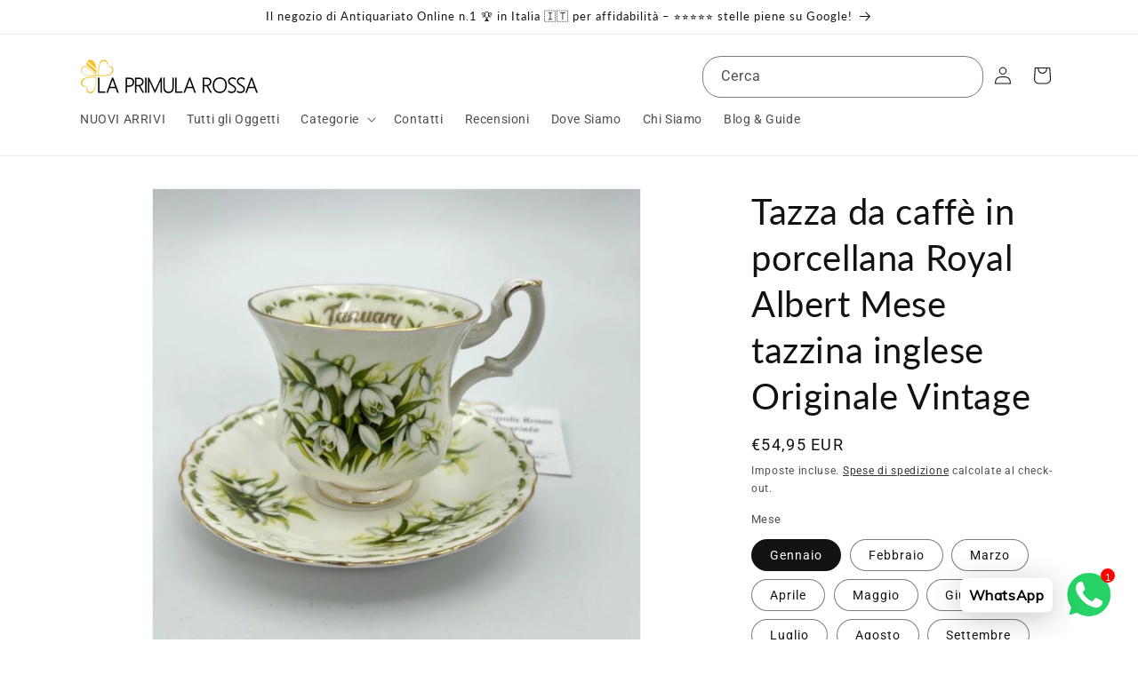

--- FILE ---
content_type: text/html; charset=utf-8
request_url: https://laprimularossa.it/products/tazza-da-caffe-in-porcellana-royal-albert-mese-tazzina-inglese-originale-vintage
body_size: 55773
content:
<!doctype html>
<html class="js" lang="it">
  <head>
 <script>/* start spd config */window._spt_delay_keywords=["/gtag/js,gtag(,/checkouts,/tiktok-track.js,/hotjar-,/smile-,/adoric.js,/wpm/,fbq("];window._spt_advdlkws=[""];/* end spd config */</script>      
<meta charset="utf-8">
    <meta http-equiv="X-UA-Compatible" content="IE=edge">
    <meta name="viewport" content="width=device-width,initial-scale=1">
    <meta name="theme-color" content="">
    <link rel="canonical" href="https://laprimularossa.it/products/tazza-da-caffe-in-porcellana-royal-albert-mese-tazzina-inglese-originale-vintage"><link rel="icon" type="image/png" href="//laprimularossa.it/cdn/shop/files/favicon.png?crop=center&height=48&v=1737852205&width=48"><link rel="preconnect" href="https://fonts.shopifycdn.com" crossorigin><title>
      Tazza da caffè in porcellana Royal Albert Mese
</title>
    <meta name="description" content="Tazzine da caffè originale marca Royal Albert realizzata in finissima porcellana bianca appartiene alla serie &quot;Flower of the month”.">

<meta property="og:site_name" content="La Primula Rossa Antiquariato">
<meta property="og:url" content="https://laprimularossa.it/products/tazza-da-caffe-in-porcellana-royal-albert-mese-tazzina-inglese-originale-vintage">
<meta property="og:title" content="Tazza da caffè in porcellana Royal Albert Mese">
<meta property="og:type" content="product">
<meta property="og:description" content="Tazzine da caffè originale marca Royal Albert realizzata in finissima porcellana bianca appartiene alla serie &quot;Flower of the month”."><meta property="og:image" content="http://laprimularossa.it/cdn/shop/files/tazza-da-caffe-in-porcellana-royal-albert-mese-tazzina-inglese-originale-vintage-45729764638987.jpg?v=1707762035">
  <meta property="og:image:secure_url" content="https://laprimularossa.it/cdn/shop/files/tazza-da-caffe-in-porcellana-royal-albert-mese-tazzina-inglese-originale-vintage-45729764638987.jpg?v=1707762035">
  <meta property="og:image:width" content="800">
  <meta property="og:image:height" content="800"><meta property="og:price:amount" content="54,95">
  <meta property="og:price:currency" content="EUR"><meta name="twitter:card" content="summary_large_image">
<meta name="twitter:title" content="Tazza da caffè in porcellana Royal Albert Mese">
<meta name="twitter:description" content="Tazzine da caffè originale marca Royal Albert realizzata in finissima porcellana bianca appartiene alla serie &quot;Flower of the month”.">


    <script src="//laprimularossa.it/cdn/shop/t/40/assets/constants.js?v=132983761750457495441742478191" defer="defer"></script>
    <script src="//laprimularossa.it/cdn/shop/t/40/assets/pubsub.js?v=25310214064522200911742478192" defer="defer"></script>
    <script src="//laprimularossa.it/cdn/shop/t/40/assets/global.js?v=184345515105158409801742478191" defer="defer"></script>
    <script src="//laprimularossa.it/cdn/shop/t/40/assets/details-disclosure.js?v=13653116266235556501742478191" defer="defer"></script>
    <script src="//laprimularossa.it/cdn/shop/t/40/assets/details-modal.js?v=25581673532751508451742478191" defer="defer"></script>
    <script src="//laprimularossa.it/cdn/shop/t/40/assets/search-form.js?v=133129549252120666541742478192" defer="defer"></script><script src="//laprimularossa.it/cdn/shop/t/40/assets/animations.js?v=88693664871331136111742478190" defer="defer"></script><script>window.performance && window.performance.mark && window.performance.mark('shopify.content_for_header.start');</script><meta name="google-site-verification" content="XRaYfvOvu3wv3XhckgklBlvkPJyKA4azMLYGHBaZOCQ">
<meta name="facebook-domain-verification" content="45omyfo3wv65cji76ubgay4q5psyk3">
<meta id="shopify-digital-wallet" name="shopify-digital-wallet" content="/65870397707/digital_wallets/dialog">
<meta name="shopify-checkout-api-token" content="4b4ce7542fcb0914be57e8ada7313ad9">
<meta id="in-context-paypal-metadata" data-shop-id="65870397707" data-venmo-supported="false" data-environment="production" data-locale="it_IT" data-paypal-v4="true" data-currency="EUR">
<link rel="alternate" type="application/json+oembed" href="https://laprimularossa.it/products/tazza-da-caffe-in-porcellana-royal-albert-mese-tazzina-inglese-originale-vintage.oembed">
<script async="async" src="/checkouts/internal/preloads.js?locale=it-IT"></script>
<script id="apple-pay-shop-capabilities" type="application/json">{"shopId":65870397707,"countryCode":"IT","currencyCode":"EUR","merchantCapabilities":["supports3DS"],"merchantId":"gid:\/\/shopify\/Shop\/65870397707","merchantName":"La Primula Rossa Antiquariato","requiredBillingContactFields":["postalAddress","email","phone"],"requiredShippingContactFields":["postalAddress","email","phone"],"shippingType":"shipping","supportedNetworks":["visa","maestro","masterCard","amex"],"total":{"type":"pending","label":"La Primula Rossa Antiquariato","amount":"1.00"},"shopifyPaymentsEnabled":true,"supportsSubscriptions":true}</script>
<script id="shopify-features" type="application/json">{"accessToken":"4b4ce7542fcb0914be57e8ada7313ad9","betas":["rich-media-storefront-analytics"],"domain":"laprimularossa.it","predictiveSearch":true,"shopId":65870397707,"locale":"it"}</script>
<script>var Shopify = Shopify || {};
Shopify.shop = "laprimularossaantiquariato.myshopify.com";
Shopify.locale = "it";
Shopify.currency = {"active":"EUR","rate":"1.0"};
Shopify.country = "IT";
Shopify.theme = {"name":"La Primula Rossa Antiquariato 20-03-2025 H1 OK","id":176495755531,"schema_name":"Dawn","schema_version":"15.3.0","theme_store_id":887,"role":"main"};
Shopify.theme.handle = "null";
Shopify.theme.style = {"id":null,"handle":null};
Shopify.cdnHost = "laprimularossa.it/cdn";
Shopify.routes = Shopify.routes || {};
Shopify.routes.root = "/";</script>
<script type="module">!function(o){(o.Shopify=o.Shopify||{}).modules=!0}(window);</script>
<script>!function(o){function n(){var o=[];function n(){o.push(Array.prototype.slice.apply(arguments))}return n.q=o,n}var t=o.Shopify=o.Shopify||{};t.loadFeatures=n(),t.autoloadFeatures=n()}(window);</script>
<script id="shop-js-analytics" type="application/json">{"pageType":"product"}</script>
<script defer="defer" async type="module" src="//laprimularossa.it/cdn/shopifycloud/shop-js/modules/v2/client.init-shop-cart-sync_x8TrURgt.it.esm.js"></script>
<script defer="defer" async type="module" src="//laprimularossa.it/cdn/shopifycloud/shop-js/modules/v2/chunk.common_BMf091Dh.esm.js"></script>
<script defer="defer" async type="module" src="//laprimularossa.it/cdn/shopifycloud/shop-js/modules/v2/chunk.modal_Ccb5hpjc.esm.js"></script>
<script type="module">
  await import("//laprimularossa.it/cdn/shopifycloud/shop-js/modules/v2/client.init-shop-cart-sync_x8TrURgt.it.esm.js");
await import("//laprimularossa.it/cdn/shopifycloud/shop-js/modules/v2/chunk.common_BMf091Dh.esm.js");
await import("//laprimularossa.it/cdn/shopifycloud/shop-js/modules/v2/chunk.modal_Ccb5hpjc.esm.js");

  window.Shopify.SignInWithShop?.initShopCartSync?.({"fedCMEnabled":true,"windoidEnabled":true});

</script>
<script>(function() {
  var isLoaded = false;
  function asyncLoad() {
    if (isLoaded) return;
    isLoaded = true;
    var urls = ["\/\/cdn.shopify.com\/proxy\/5f8932fd0d494e2bc8c5bcaf3c86b337325c1a40e9bf1ac568d5d93f3dabf16b\/s.pandect.es\/scripts\/pandectes-core.js?shop=laprimularossaantiquariato.myshopify.com\u0026sp-cache-control=cHVibGljLCBtYXgtYWdlPTkwMA","https:\/\/cdn.shopify.com\/s\/files\/1\/0033\/3538\/9233\/files\/pushdaddy_a3.js?shop=laprimularossaantiquariato.myshopify.com","https:\/\/cdn.shopify.com\/s\/files\/1\/0033\/3538\/9233\/files\/pushdaddy_a7_livechat1_new2.js?shop=laprimularossaantiquariato.myshopify.com","https:\/\/cdn.shopify.com\/s\/files\/1\/0597\/3783\/3627\/files\/tptinstall.min.js?v=1718591634\u0026t=tapita-seo-script-tags\u0026shop=laprimularossaantiquariato.myshopify.com"];
    for (var i = 0; i < urls.length; i++) {
      var s = document.createElement('script');
      s.type = 'text/javascript';
      s.async = true;
      s.src = urls[i];
      var x = document.getElementsByTagName('script')[0];
      x.parentNode.insertBefore(s, x);
    }
  };
  if(window.attachEvent) {
    window.attachEvent('onload', asyncLoad);
  } else {
    window.addEventListener('load', asyncLoad, false);
  }
})();</script>
<script id="__st">var __st={"a":65870397707,"offset":3600,"reqid":"4102d417-efc6-4caa-a982-b4cb8bf48387-1769757564","pageurl":"laprimularossa.it\/products\/tazza-da-caffe-in-porcellana-royal-albert-mese-tazzina-inglese-originale-vintage","u":"f48d58cea223","p":"product","rtyp":"product","rid":8449086062859};</script>
<script>window.ShopifyPaypalV4VisibilityTracking = true;</script>
<script id="captcha-bootstrap">!function(){'use strict';const t='contact',e='account',n='new_comment',o=[[t,t],['blogs',n],['comments',n],[t,'customer']],c=[[e,'customer_login'],[e,'guest_login'],[e,'recover_customer_password'],[e,'create_customer']],r=t=>t.map((([t,e])=>`form[action*='/${t}']:not([data-nocaptcha='true']) input[name='form_type'][value='${e}']`)).join(','),a=t=>()=>t?[...document.querySelectorAll(t)].map((t=>t.form)):[];function s(){const t=[...o],e=r(t);return a(e)}const i='password',u='form_key',d=['recaptcha-v3-token','g-recaptcha-response','h-captcha-response',i],f=()=>{try{return window.sessionStorage}catch{return}},m='__shopify_v',_=t=>t.elements[u];function p(t,e,n=!1){try{const o=window.sessionStorage,c=JSON.parse(o.getItem(e)),{data:r}=function(t){const{data:e,action:n}=t;return t[m]||n?{data:e,action:n}:{data:t,action:n}}(c);for(const[e,n]of Object.entries(r))t.elements[e]&&(t.elements[e].value=n);n&&o.removeItem(e)}catch(o){console.error('form repopulation failed',{error:o})}}const l='form_type',E='cptcha';function T(t){t.dataset[E]=!0}const w=window,h=w.document,L='Shopify',v='ce_forms',y='captcha';let A=!1;((t,e)=>{const n=(g='f06e6c50-85a8-45c8-87d0-21a2b65856fe',I='https://cdn.shopify.com/shopifycloud/storefront-forms-hcaptcha/ce_storefront_forms_captcha_hcaptcha.v1.5.2.iife.js',D={infoText:'Protetto da hCaptcha',privacyText:'Privacy',termsText:'Termini'},(t,e,n)=>{const o=w[L][v],c=o.bindForm;if(c)return c(t,g,e,D).then(n);var r;o.q.push([[t,g,e,D],n]),r=I,A||(h.body.append(Object.assign(h.createElement('script'),{id:'captcha-provider',async:!0,src:r})),A=!0)});var g,I,D;w[L]=w[L]||{},w[L][v]=w[L][v]||{},w[L][v].q=[],w[L][y]=w[L][y]||{},w[L][y].protect=function(t,e){n(t,void 0,e),T(t)},Object.freeze(w[L][y]),function(t,e,n,w,h,L){const[v,y,A,g]=function(t,e,n){const i=e?o:[],u=t?c:[],d=[...i,...u],f=r(d),m=r(i),_=r(d.filter((([t,e])=>n.includes(e))));return[a(f),a(m),a(_),s()]}(w,h,L),I=t=>{const e=t.target;return e instanceof HTMLFormElement?e:e&&e.form},D=t=>v().includes(t);t.addEventListener('submit',(t=>{const e=I(t);if(!e)return;const n=D(e)&&!e.dataset.hcaptchaBound&&!e.dataset.recaptchaBound,o=_(e),c=g().includes(e)&&(!o||!o.value);(n||c)&&t.preventDefault(),c&&!n&&(function(t){try{if(!f())return;!function(t){const e=f();if(!e)return;const n=_(t);if(!n)return;const o=n.value;o&&e.removeItem(o)}(t);const e=Array.from(Array(32),(()=>Math.random().toString(36)[2])).join('');!function(t,e){_(t)||t.append(Object.assign(document.createElement('input'),{type:'hidden',name:u})),t.elements[u].value=e}(t,e),function(t,e){const n=f();if(!n)return;const o=[...t.querySelectorAll(`input[type='${i}']`)].map((({name:t})=>t)),c=[...d,...o],r={};for(const[a,s]of new FormData(t).entries())c.includes(a)||(r[a]=s);n.setItem(e,JSON.stringify({[m]:1,action:t.action,data:r}))}(t,e)}catch(e){console.error('failed to persist form',e)}}(e),e.submit())}));const S=(t,e)=>{t&&!t.dataset[E]&&(n(t,e.some((e=>e===t))),T(t))};for(const o of['focusin','change'])t.addEventListener(o,(t=>{const e=I(t);D(e)&&S(e,y())}));const B=e.get('form_key'),M=e.get(l),P=B&&M;t.addEventListener('DOMContentLoaded',(()=>{const t=y();if(P)for(const e of t)e.elements[l].value===M&&p(e,B);[...new Set([...A(),...v().filter((t=>'true'===t.dataset.shopifyCaptcha))])].forEach((e=>S(e,t)))}))}(h,new URLSearchParams(w.location.search),n,t,e,['guest_login'])})(!0,!0)}();</script>
<script integrity="sha256-4kQ18oKyAcykRKYeNunJcIwy7WH5gtpwJnB7kiuLZ1E=" data-source-attribution="shopify.loadfeatures" defer="defer" src="//laprimularossa.it/cdn/shopifycloud/storefront/assets/storefront/load_feature-a0a9edcb.js" crossorigin="anonymous"></script>
<script data-source-attribution="shopify.dynamic_checkout.dynamic.init">var Shopify=Shopify||{};Shopify.PaymentButton=Shopify.PaymentButton||{isStorefrontPortableWallets:!0,init:function(){window.Shopify.PaymentButton.init=function(){};var t=document.createElement("script");t.src="https://laprimularossa.it/cdn/shopifycloud/portable-wallets/latest/portable-wallets.it.js",t.type="module",document.head.appendChild(t)}};
</script>
<script data-source-attribution="shopify.dynamic_checkout.buyer_consent">
  function portableWalletsHideBuyerConsent(e){var t=document.getElementById("shopify-buyer-consent"),n=document.getElementById("shopify-subscription-policy-button");t&&n&&(t.classList.add("hidden"),t.setAttribute("aria-hidden","true"),n.removeEventListener("click",e))}function portableWalletsShowBuyerConsent(e){var t=document.getElementById("shopify-buyer-consent"),n=document.getElementById("shopify-subscription-policy-button");t&&n&&(t.classList.remove("hidden"),t.removeAttribute("aria-hidden"),n.addEventListener("click",e))}window.Shopify?.PaymentButton&&(window.Shopify.PaymentButton.hideBuyerConsent=portableWalletsHideBuyerConsent,window.Shopify.PaymentButton.showBuyerConsent=portableWalletsShowBuyerConsent);
</script>
<script>
  function portableWalletsCleanup(e){e&&e.src&&console.error("Failed to load portable wallets script "+e.src);var t=document.querySelectorAll("shopify-accelerated-checkout .shopify-payment-button__skeleton, shopify-accelerated-checkout-cart .wallet-cart-button__skeleton"),e=document.getElementById("shopify-buyer-consent");for(let e=0;e<t.length;e++)t[e].remove();e&&e.remove()}function portableWalletsNotLoadedAsModule(e){e instanceof ErrorEvent&&"string"==typeof e.message&&e.message.includes("import.meta")&&"string"==typeof e.filename&&e.filename.includes("portable-wallets")&&(window.removeEventListener("error",portableWalletsNotLoadedAsModule),window.Shopify.PaymentButton.failedToLoad=e,"loading"===document.readyState?document.addEventListener("DOMContentLoaded",window.Shopify.PaymentButton.init):window.Shopify.PaymentButton.init())}window.addEventListener("error",portableWalletsNotLoadedAsModule);
</script>

<script type="module" src="https://laprimularossa.it/cdn/shopifycloud/portable-wallets/latest/portable-wallets.it.js" onError="portableWalletsCleanup(this)" crossorigin="anonymous"></script>
<script nomodule>
  document.addEventListener("DOMContentLoaded", portableWalletsCleanup);
</script>

<script id='scb4127' type='text/javascript' async='' src='https://laprimularossa.it/cdn/shopifycloud/privacy-banner/storefront-banner.js'></script><link id="shopify-accelerated-checkout-styles" rel="stylesheet" media="screen" href="https://laprimularossa.it/cdn/shopifycloud/portable-wallets/latest/accelerated-checkout-backwards-compat.css" crossorigin="anonymous">
<style id="shopify-accelerated-checkout-cart">
        #shopify-buyer-consent {
  margin-top: 1em;
  display: inline-block;
  width: 100%;
}

#shopify-buyer-consent.hidden {
  display: none;
}

#shopify-subscription-policy-button {
  background: none;
  border: none;
  padding: 0;
  text-decoration: underline;
  font-size: inherit;
  cursor: pointer;
}

#shopify-subscription-policy-button::before {
  box-shadow: none;
}

      </style>
<script id="sections-script" data-sections="header" defer="defer" src="//laprimularossa.it/cdn/shop/t/40/compiled_assets/scripts.js?v=64581"></script>
<script>window.performance && window.performance.mark && window.performance.mark('shopify.content_for_header.end');</script>


    <style data-shopify>
      @font-face {
  font-family: Roboto;
  font-weight: 400;
  font-style: normal;
  font-display: swap;
  src: url("//laprimularossa.it/cdn/fonts/roboto/roboto_n4.2019d890f07b1852f56ce63ba45b2db45d852cba.woff2") format("woff2"),
       url("//laprimularossa.it/cdn/fonts/roboto/roboto_n4.238690e0007583582327135619c5f7971652fa9d.woff") format("woff");
}

      @font-face {
  font-family: Roboto;
  font-weight: 700;
  font-style: normal;
  font-display: swap;
  src: url("//laprimularossa.it/cdn/fonts/roboto/roboto_n7.f38007a10afbbde8976c4056bfe890710d51dec2.woff2") format("woff2"),
       url("//laprimularossa.it/cdn/fonts/roboto/roboto_n7.94bfdd3e80c7be00e128703d245c207769d763f9.woff") format("woff");
}

      @font-face {
  font-family: Roboto;
  font-weight: 400;
  font-style: italic;
  font-display: swap;
  src: url("//laprimularossa.it/cdn/fonts/roboto/roboto_i4.57ce898ccda22ee84f49e6b57ae302250655e2d4.woff2") format("woff2"),
       url("//laprimularossa.it/cdn/fonts/roboto/roboto_i4.b21f3bd061cbcb83b824ae8c7671a82587b264bf.woff") format("woff");
}

      @font-face {
  font-family: Roboto;
  font-weight: 700;
  font-style: italic;
  font-display: swap;
  src: url("//laprimularossa.it/cdn/fonts/roboto/roboto_i7.7ccaf9410746f2c53340607c42c43f90a9005937.woff2") format("woff2"),
       url("//laprimularossa.it/cdn/fonts/roboto/roboto_i7.49ec21cdd7148292bffea74c62c0df6e93551516.woff") format("woff");
}

      @font-face {
  font-family: Lato;
  font-weight: 400;
  font-style: normal;
  font-display: swap;
  src: url("//laprimularossa.it/cdn/fonts/lato/lato_n4.c3b93d431f0091c8be23185e15c9d1fee1e971c5.woff2") format("woff2"),
       url("//laprimularossa.it/cdn/fonts/lato/lato_n4.d5c00c781efb195594fd2fd4ad04f7882949e327.woff") format("woff");
}


      
        :root,
        .color-background-1 {
          --color-background: 255,255,255;
        
          --gradient-background: #ffffff;
        

        

        --color-foreground: 18,18,18;
        --color-background-contrast: 191,191,191;
        --color-shadow: 18,18,18;
        --color-button: 18,18,18;
        --color-button-text: 255,255,255;
        --color-secondary-button: 255,255,255;
        --color-secondary-button-text: 18,18,18;
        --color-link: 18,18,18;
        --color-badge-foreground: 18,18,18;
        --color-badge-background: 255,255,255;
        --color-badge-border: 18,18,18;
        --payment-terms-background-color: rgb(255 255 255);
      }
      
        
        .color-background-2 {
          --color-background: 243,243,243;
        
          --gradient-background: #f3f3f3;
        

        

        --color-foreground: 18,18,18;
        --color-background-contrast: 179,179,179;
        --color-shadow: 18,18,18;
        --color-button: 18,18,18;
        --color-button-text: 243,243,243;
        --color-secondary-button: 243,243,243;
        --color-secondary-button-text: 18,18,18;
        --color-link: 18,18,18;
        --color-badge-foreground: 18,18,18;
        --color-badge-background: 243,243,243;
        --color-badge-border: 18,18,18;
        --payment-terms-background-color: rgb(243 243 243);
      }
      
        
        .color-inverse {
          --color-background: 18,18,18;
        
          --gradient-background: #121212;
        

        

        --color-foreground: 255,255,255;
        --color-background-contrast: 146,146,146;
        --color-shadow: 18,18,18;
        --color-button: 255,255,255;
        --color-button-text: 18,18,18;
        --color-secondary-button: 18,18,18;
        --color-secondary-button-text: 255,255,255;
        --color-link: 255,255,255;
        --color-badge-foreground: 255,255,255;
        --color-badge-background: 18,18,18;
        --color-badge-border: 255,255,255;
        --payment-terms-background-color: rgb(18 18 18);
      }
      
        
        .color-accent-1 {
          --color-background: 18,18,18;
        
          --gradient-background: #121212;
        

        

        --color-foreground: 255,255,255;
        --color-background-contrast: 146,146,146;
        --color-shadow: 18,18,18;
        --color-button: 255,255,255;
        --color-button-text: 18,18,18;
        --color-secondary-button: 18,18,18;
        --color-secondary-button-text: 255,255,255;
        --color-link: 255,255,255;
        --color-badge-foreground: 255,255,255;
        --color-badge-background: 18,18,18;
        --color-badge-border: 255,255,255;
        --payment-terms-background-color: rgb(18 18 18);
      }
      
        
        .color-accent-2 {
          --color-background: 51,79,180;
        
          --gradient-background: #334fb4;
        

        

        --color-foreground: 255,255,255;
        --color-background-contrast: 23,35,81;
        --color-shadow: 18,18,18;
        --color-button: 255,255,255;
        --color-button-text: 51,79,180;
        --color-secondary-button: 51,79,180;
        --color-secondary-button-text: 255,255,255;
        --color-link: 255,255,255;
        --color-badge-foreground: 255,255,255;
        --color-badge-background: 51,79,180;
        --color-badge-border: 255,255,255;
        --payment-terms-background-color: rgb(51 79 180);
      }
      

      body, .color-background-1, .color-background-2, .color-inverse, .color-accent-1, .color-accent-2 {
        color: rgba(var(--color-foreground), 0.75);
        background-color: rgb(var(--color-background));
      }

      :root {
        --font-body-family: Roboto, sans-serif;
        --font-body-style: normal;
        --font-body-weight: 400;
        --font-body-weight-bold: 700;

        --font-heading-family: Lato, sans-serif;
        --font-heading-style: normal;
        --font-heading-weight: 400;

        --font-body-scale: 1.0;
        --font-heading-scale: 1.0;

        --media-padding: px;
        --media-border-opacity: 0.05;
        --media-border-width: 1px;
        --media-radius: 0px;
        --media-shadow-opacity: 0.0;
        --media-shadow-horizontal-offset: 0px;
        --media-shadow-vertical-offset: 4px;
        --media-shadow-blur-radius: 5px;
        --media-shadow-visible: 0;

        --page-width: 120rem;
        --page-width-margin: 0rem;

        --product-card-image-padding: 0.0rem;
        --product-card-corner-radius: 0.0rem;
        --product-card-text-alignment: left;
        --product-card-border-width: 0.0rem;
        --product-card-border-opacity: 0.1;
        --product-card-shadow-opacity: 0.0;
        --product-card-shadow-visible: 0;
        --product-card-shadow-horizontal-offset: 0.0rem;
        --product-card-shadow-vertical-offset: 0.4rem;
        --product-card-shadow-blur-radius: 0.5rem;

        --collection-card-image-padding: 0.0rem;
        --collection-card-corner-radius: 0.0rem;
        --collection-card-text-alignment: left;
        --collection-card-border-width: 0.0rem;
        --collection-card-border-opacity: 0.1;
        --collection-card-shadow-opacity: 0.0;
        --collection-card-shadow-visible: 0;
        --collection-card-shadow-horizontal-offset: 0.0rem;
        --collection-card-shadow-vertical-offset: 0.4rem;
        --collection-card-shadow-blur-radius: 0.5rem;

        --blog-card-image-padding: 0.0rem;
        --blog-card-corner-radius: 0.0rem;
        --blog-card-text-alignment: left;
        --blog-card-border-width: 0.0rem;
        --blog-card-border-opacity: 0.1;
        --blog-card-shadow-opacity: 0.0;
        --blog-card-shadow-visible: 0;
        --blog-card-shadow-horizontal-offset: 0.0rem;
        --blog-card-shadow-vertical-offset: 0.4rem;
        --blog-card-shadow-blur-radius: 0.5rem;

        --badge-corner-radius: 4.0rem;

        --popup-border-width: 1px;
        --popup-border-opacity: 0.1;
        --popup-corner-radius: 0px;
        --popup-shadow-opacity: 0.0;
        --popup-shadow-horizontal-offset: 0px;
        --popup-shadow-vertical-offset: 4px;
        --popup-shadow-blur-radius: 5px;

        --drawer-border-width: 1px;
        --drawer-border-opacity: 0.1;
        --drawer-shadow-opacity: 0.0;
        --drawer-shadow-horizontal-offset: 0px;
        --drawer-shadow-vertical-offset: 4px;
        --drawer-shadow-blur-radius: 5px;

        --spacing-sections-desktop: 0px;
        --spacing-sections-mobile: 0px;

        --grid-desktop-vertical-spacing: 8px;
        --grid-desktop-horizontal-spacing: 8px;
        --grid-mobile-vertical-spacing: 4px;
        --grid-mobile-horizontal-spacing: 4px;

        --text-boxes-border-opacity: 0.1;
        --text-boxes-border-width: 0px;
        --text-boxes-radius: 0px;
        --text-boxes-shadow-opacity: 0.0;
        --text-boxes-shadow-visible: 0;
        --text-boxes-shadow-horizontal-offset: 0px;
        --text-boxes-shadow-vertical-offset: 4px;
        --text-boxes-shadow-blur-radius: 5px;

        --buttons-radius: 16px;
        --buttons-radius-outset: 18px;
        --buttons-border-width: 2px;
        --buttons-border-opacity: 1.0;
        --buttons-shadow-opacity: 0.0;
        --buttons-shadow-visible: 0;
        --buttons-shadow-horizontal-offset: 0px;
        --buttons-shadow-vertical-offset: 4px;
        --buttons-shadow-blur-radius: 5px;
        --buttons-border-offset: 0.3px;

        --inputs-radius: 0px;
        --inputs-border-width: 1px;
        --inputs-border-opacity: 0.55;
        --inputs-shadow-opacity: 0.0;
        --inputs-shadow-horizontal-offset: 0px;
        --inputs-margin-offset: 0px;
        --inputs-shadow-vertical-offset: 4px;
        --inputs-shadow-blur-radius: 5px;
        --inputs-radius-outset: 0px;

        --variant-pills-radius: 40px;
        --variant-pills-border-width: 1px;
        --variant-pills-border-opacity: 0.55;
        --variant-pills-shadow-opacity: 0.0;
        --variant-pills-shadow-horizontal-offset: 0px;
        --variant-pills-shadow-vertical-offset: 4px;
        --variant-pills-shadow-blur-radius: 5px;
      }

      *,
      *::before,
      *::after {
        box-sizing: inherit;
      }

      html {
        box-sizing: border-box;
        font-size: calc(var(--font-body-scale) * 62.5%);
        height: 100%;
      }

      body {
        display: grid;
        grid-template-rows: auto auto 1fr auto;
        grid-template-columns: 100%;
        min-height: 100%;
        margin: 0;
        font-size: 1.5rem;
        letter-spacing: 0.06rem;
        line-height: calc(1 + 0.8 / var(--font-body-scale));
        font-family: var(--font-body-family);
        font-style: var(--font-body-style);
        font-weight: var(--font-body-weight);
      }

      @media screen and (min-width: 750px) {
        body {
          font-size: 1.6rem;
        }
      }
    </style>

    <link href="//laprimularossa.it/cdn/shop/t/40/assets/base.css?v=159841507637079171801742478190" rel="stylesheet" type="text/css" media="all" />
    <link rel="stylesheet" href="//laprimularossa.it/cdn/shop/t/40/assets/component-cart-items.css?v=123238115697927560811742478190" media="print" onload="this.media='all'">
      <link rel="preload" as="font" href="//laprimularossa.it/cdn/fonts/roboto/roboto_n4.2019d890f07b1852f56ce63ba45b2db45d852cba.woff2" type="font/woff2" crossorigin>
      

      <link rel="preload" as="font" href="//laprimularossa.it/cdn/fonts/lato/lato_n4.c3b93d431f0091c8be23185e15c9d1fee1e971c5.woff2" type="font/woff2" crossorigin>
      
<link
        rel="stylesheet"
        href="//laprimularossa.it/cdn/shop/t/40/assets/component-predictive-search.css?v=118923337488134913561742478190"
        media="print"
        onload="this.media='all'"
      ><script>
      if (Shopify.designMode) {
        document.documentElement.classList.add('shopify-design-mode');
      }
    </script>
  <!-- BEGIN app block: shopify://apps/pandectes-gdpr/blocks/banner/58c0baa2-6cc1-480c-9ea6-38d6d559556a -->
  
    
      <!-- TCF is active, scripts are loaded above -->
      
      <script>
        
        window.addEventListener('DOMContentLoaded', function(){
          const script = document.createElement('script');
          
            script.src = "https://cdn.shopify.com/extensions/019c0a11-cd50-7ee3-9d65-98ad30ff9c55/gdpr-248/assets/pandectes-core.js";
          
          script.defer = true;
          document.body.appendChild(script);
        })
      </script>
    
  


<!-- END app block --><!-- BEGIN app block: shopify://apps/cbb-shipping-rates/blocks/app-embed-block/de9da91b-8d51-4359-81df-b8b0288464c7 --><script>
    window.codeblackbelt = window.codeblackbelt || {};
    window.codeblackbelt.shop = window.codeblackbelt.shop || 'laprimularossaantiquariato.myshopify.com';
    </script><script src="//cdn.codeblackbelt.com/widgets/shipping-rates-calculator-plus/main.min.js?version=2026013008+0100" async></script>
<!-- END app block --><!-- BEGIN app block: shopify://apps/pushdaddy-whatsapp-chat-api/blocks/app-embed/e3f2054d-bf7b-4e63-8db3-00712592382c -->
  
<script>
   var random_numberyryt = "id" + Math.random().toString(16).slice(2);
</script>

 <div id="shopify-block-placeholder_pdaddychat" class="shopify-block shopify-app-block" data-block-handle="app-embed">
 </div>

<script>
  document.getElementById('shopify-block-placeholder_pdaddychat').id = 'shopify-block-' + random_numberyryt;
if (!window.wwhatsappJs_new2a) {
    try {
        window.wwhatsappJs_new2a = {};
        wwhatsappJs_new2a.WhatsApp_new2a = {
            metafields: {
                shop: "laprimularossaantiquariato.myshopify.com",
                settings: {"block_order":["15000136805","15000136807"],"blocks":{"15000136805":{"disabled":"0","number":"390776937348","name":"Luca","label":"Responsabile Vendite","avatar":"https://cdn.shopify.com/s/files/1/0033/3538/9233/files/Male-2.png?v=1628343022","online":"0","timezone":"Europe/Rome","cid":"15000136805","ciiid":"125212","websiteee":"laprimularossa.it","sunday":{"enabled":"1","range":"361,1319"},"monday":{"enabled":"1","range":"361,1319"},"tuesday":{"enabled":"1","range":"361,1319"},"wednesday":{"enabled":"1","range":"361,1319"},"thursday":{"enabled":"1","range":"361,1319"},"friday":{"enabled":"1","range":"361,1319"},"saturday":{"enabled":"1","range":"361,1319"},"offline":"Currently Offline. Will be back soon","chat":{"enabled":"1","greeting":"Salve, sono Luca. Per qualsiasi richiesta o informazione sono a sua disposizione."},"message":"Salve,","page_url":"0"},"15000136807":{"disabled":"0","number":"390776937348","name":"Luca","label":"Operatore Offline","avatar":"https://cdn.shopify.com/s/files/1/0033/3538/9233/files/Male-1.png?v=1628343022","online":"0","timezone":"Europe/Rome","sunday":{"enabled":"1","range":"1320,360"},"monday":{"enabled":"1","range":"1320,360"},"tuesday":{"enabled":"1","range":"1320,360"},"wednesday":{"enabled":"1","range":"1320,360"},"thursday":{"enabled":"1","range":"1320,360"},"friday":{"enabled":"1","range":"1320,360"},"saturday":{"enabled":"1","range":"1320,360"},"offline":"Currently Offline. Will be back soon","chat":{"enabled":"1","greeting":"Salve, Sono Luca e al momento non sono online ma cercherò di rispondere nel più breve tempo possibile."},"message":"Salve,","page_url":"0"}},"style":{"pattern":"100","customized":{"enabled":"1","color":"#EAD7BA","background":"#102033","background_img":"","svg_color":"","background_img_main":"https://cdn.shopify.com/s/files/1/0033/3538/9233/files/504.png","button_animation":"","background_pic_header":"","auto_start":"9999000","hide_buttonsx":"0","icon_width":"60","chat_width":"376","border_radius":"50","icon_position":"50","compact_normal":"2","secondary_button":"0","secondary_button_link":"","secondary_text":"","pages_display":"/pages/,/,/collections/,/products/,/cart/,/orders/,/checkouts/,/blogs/,/password/","updown_bottom":"20","labelradius":"8","updown_bottom_m":"20","updown_bottom2":"0","widget_optin":"","leftright_label":"0","updown_share":"30","secondary_button_bgcolor":"#FFFFFF","secondary_button_tcolor":"#0084FF","secondary_button_lcolor":"#0084FF","leftt_rightt":"2","leftt_rightt_sec":"12","animation_count":"onlythree","font_weight":"600","animation_iteration":"3","extend_header_img":"0","font":"Muli","font_size":"16","abandned_cart_enabled":"0","auto_hide_share":"10000000000","auto_hide_chat":"999999999000","final_leftright_second_position":"left","remove_bottom":"1","header_text_color":"","header_bg_color":"#","pushnotifiction":"1","share_icons_display":"Whatsapp","share_size":"40","share_radius":"0","svg_yes":"0","svg_yes_icon":"0","share_trans":"0","what_bg":"","body_bgcolor":"","abandoned_kakkar":"1","shadow_yn":"0","mobile_label_yn":"1","google_ec":"whatsapp_pushdaddy","google_el":"whatsapp_pushdaddy","google_ea":"whatsapp_pushdaddy","fpixel_en":"whatsapp_pushdaddy","insta_username":"","fb_username":"","email_username":"","faq_yn":"0","chatbox_radius":"8","clicktcart_text":"Siamo disponibili 24x7 per chat. sentiti libero di chattare","live_whatsapp":"1","live_whatsapp_mobile":"1","bot_yn":"0","advance_bot":"0","botus":"1","clicktcart_anim_c":"pwapp-onlyonce","clicktcart":"0","ctaction_animation":"pwapp-bounce","order_conf":true,"whatsapp_yn":"0","header_posit_img":"center","remove_bg":"0","img_cntt":"10000000000000000","ordertrack_url":"","chatbox_height":"35","title_textsize":"24","waving_img":"","merged_icons":"0","merged_icons_display":"NO","blink_circle":"1","blink_animation":"pwapp-zooml","blink_circle_color":"#fff","blink_circle_bg":"red","trackingon":"1","chatnow_color":"#000","label_bgcolor":"#fff","faq_color":"black","leftrightclose":"right","header_flat":"1","adddv_bott":"","etext1":"Please introduce yourself","etext2":"Enter your email","etext3":"Send","etext4":"Thank You","etext5":"2000","scaleicon":"1","scaleicon_m":"1","emailpop":"0","signuppopup":"","flyer_chat":"0","flyer_chat_m":"0","flyer_text":"","flyer_img":"","merge_bot_button":"0","wallyn":"0","lang_support":"en"}},"share":{"desktop":{"disabled":"1","position":"left"},"mobile":{"disabled":"1","position":"left"},"style":{"color":"#332007","background":"#FFC229"},"texts":{"button":"Share","message":"CHECK THIS OUT"}},"push_notif":{"headertttext":"Non perdere mai una vendita 🛍️","bodytextt":"Iscriviti per ricevere aggiornamenti su nuovi prodotti e promozioni esclusive","acceppttextt":"Accetta","dennnyyextt":"Rifiuta"},"addtocart":{"style":{"mobile":"0","desktop":"0","replace_yn":"0","but_bgcolor":"","but_tcolor":"","but_fsize":"0","but_radius":"0","button_wid":"0","button_pad":"0","but_bor_col":"","but_bor_wid":"0"},"texts":{"but_label1":"","but_link1":"","but_label2":"","but_link2":""}},"faq_quick_reply":[],"faq_block_order":[],"faq_blocks":[],"faq_texts":{"category":"FAQ Categories","featured":"General questions","search":"Search on Helpdesk","results":"Results for terms","no_results":"Sorry, no results found. Please try another keyword."},"track_url":"https://way2enjoy.com/shopify/1/whatsapp-chat/tracking_1.php","charge":true,"desktop":{"disabled":"0","position":"right","layout":"baby"},"mobile":{"disabled":"0","position":"right","layout":"baby"},"texts":{"title":"Salve","description":"Salve","prefilledt":"Salve,","note":"Rispondiamo in pochi minuti","button":"WhatsApp","button_m":"WhatsApp","bot_tri_button":"Order Status","placeholder":"Send a message","emoji_search":"Search emoji…","emoji_frequently":"Frequently used","emoji_people":"People","emoji_nature":"Nature","emoji_objects":"Objects","emoji_places":"Places","emoji_symbols":"Symbols","emoji_not_found":"No emoji could be found"}},
				
            }
        };
        // Any additional code...
    } catch (e) {
        console.error('An error occurred in the script:', e);
    }
}

  const blocksyyy = wwhatsappJs_new2a.WhatsApp_new2a.metafields.settings.blocks;
for (const blockId in blocksyyy) {
    if (blocksyyy.hasOwnProperty(blockId)) {
        const block = blocksyyy[blockId]; 
        const ciiid_value = block.ciiid;   
        const pdaddy_website = block.websiteee;   

		
		
         localStorage.setItem('pdaddy_ciiid', ciiid_value);
		          localStorage.setItem('pdaddy_website', pdaddy_website);
       // console.log(`Stored ciiid for block ${blockId}: ${ciiid_value}`);
    }
}




</script>






<!-- END app block --><!-- BEGIN app block: shopify://apps/judge-me-reviews/blocks/judgeme_core/61ccd3b1-a9f2-4160-9fe9-4fec8413e5d8 --><!-- Start of Judge.me Core -->






<link rel="dns-prefetch" href="https://cdnwidget.judge.me">
<link rel="dns-prefetch" href="https://cdn.judge.me">
<link rel="dns-prefetch" href="https://cdn1.judge.me">
<link rel="dns-prefetch" href="https://api.judge.me">

<script data-cfasync='false' class='jdgm-settings-script'>window.jdgmSettings={"pagination":5,"disable_web_reviews":false,"badge_no_review_text":"Nessuna recensione","badge_n_reviews_text":"{{ n }} recensione/recensioni","badge_star_color":"#f9c60a","hide_badge_preview_if_no_reviews":true,"badge_hide_text":false,"enforce_center_preview_badge":false,"widget_title":"Recensioni Clienti","widget_open_form_text":"Scrivi una recensione","widget_close_form_text":"Annulla recensione","widget_refresh_page_text":"Aggiorna pagina","widget_summary_text":"Basato su {{ number_of_reviews }} recensione/recensioni","widget_no_review_text":"Sii il primo a scrivere una recensione","widget_name_field_text":"Nome visualizzato","widget_verified_name_field_text":"Nome Verificato (pubblico)","widget_name_placeholder_text":"Nome visualizzato","widget_required_field_error_text":"Questo campo è obbligatorio.","widget_email_field_text":"Indirizzo email","widget_verified_email_field_text":"Email Verificata (privata, non può essere modificata)","widget_email_placeholder_text":"Il tuo indirizzo email","widget_email_field_error_text":"Inserisci un indirizzo email valido.","widget_rating_field_text":"Valutazione","widget_review_title_field_text":"Titolo Recensione","widget_review_title_placeholder_text":"Dai un titolo alla tua recensione","widget_review_body_field_text":"Contenuto della recensione","widget_review_body_placeholder_text":"Inizia a scrivere qui...","widget_pictures_field_text":"Foto/Video (opzionale)","widget_submit_review_text":"Invia Recensione","widget_submit_verified_review_text":"Invia Recensione Verificata","widget_submit_success_msg_with_auto_publish":"Grazie! Aggiorna la pagina tra qualche momento per vedere la tua recensione. Puoi rimuovere o modificare la tua recensione accedendo a \u003ca href='https://judge.me/login' target='_blank' rel='nofollow noopener'\u003eJudge.me\u003c/a\u003e","widget_submit_success_msg_no_auto_publish":"Grazie! La tua recensione sarà pubblicata non appena approvata dall'amministratore del negozio. Puoi rimuovere o modificare la tua recensione accedendo a \u003ca href='https://judge.me/login' target='_blank' rel='nofollow noopener'\u003eJudge.me\u003c/a\u003e","widget_show_default_reviews_out_of_total_text":"Visualizzazione di {{ n_reviews_shown }} su {{ n_reviews }} recensioni.","widget_show_all_link_text":"Mostra tutte","widget_show_less_link_text":"Mostra meno","widget_author_said_text":"{{ reviewer_name }} ha detto:","widget_days_text":"{{ n }} giorni fa","widget_weeks_text":"{{ n }} settimana/settimane fa","widget_months_text":"{{ n }} mese/mesi fa","widget_years_text":"{{ n }} anno/anni fa","widget_yesterday_text":"Ieri","widget_today_text":"Oggi","widget_replied_text":"\u003e\u003e {{ shop_name }} ha risposto:","widget_read_more_text":"Leggi di più","widget_reviewer_name_as_initial":"","widget_rating_filter_color":"#fbcd0a","widget_rating_filter_see_all_text":"Vedi tutte le recensioni","widget_sorting_most_recent_text":"Più Recenti","widget_sorting_highest_rating_text":"Valutazione Più Alta","widget_sorting_lowest_rating_text":"Valutazione Più Bassa","widget_sorting_with_pictures_text":"Solo Foto","widget_sorting_most_helpful_text":"Più Utili","widget_open_question_form_text":"Fai una domanda","widget_reviews_subtab_text":"Recensioni","widget_questions_subtab_text":"Domande","widget_question_label_text":"Domanda","widget_answer_label_text":"Risposta","widget_question_placeholder_text":"Scrivi la tua domanda qui","widget_submit_question_text":"Invia Domanda","widget_question_submit_success_text":"Grazie per la tua domanda! Ti avviseremo quando riceverà una risposta.","widget_star_color":"#f9c60a","verified_badge_text":"Verificato","verified_badge_bg_color":"","verified_badge_text_color":"","verified_badge_placement":"left-of-reviewer-name","widget_review_max_height":"","widget_hide_border":false,"widget_social_share":false,"widget_thumb":false,"widget_review_location_show":false,"widget_location_format":"","all_reviews_include_out_of_store_products":true,"all_reviews_out_of_store_text":"(fuori dal negozio)","all_reviews_pagination":100,"all_reviews_product_name_prefix_text":"su","enable_review_pictures":true,"enable_question_anwser":false,"widget_theme":"default","review_date_format":"mm/dd/yyyy","default_sort_method":"most-recent","widget_product_reviews_subtab_text":"Recensioni Prodotto","widget_shop_reviews_subtab_text":"Recensioni Negozio","widget_other_products_reviews_text":"Recensioni per altri prodotti","widget_store_reviews_subtab_text":"Recensioni negozio","widget_no_store_reviews_text":"Questo negozio non ha ricevuto ancora recensioni","widget_web_restriction_product_reviews_text":"Questo prodotto non ha ricevuto ancora recensioni","widget_no_items_text":"Nessun elemento trovato","widget_show_more_text":"Mostra di più","widget_write_a_store_review_text":"Scrivi una Recensione del Negozio","widget_other_languages_heading":"Recensioni in Altre Lingue","widget_translate_review_text":"Traduci recensione in {{ language }}","widget_translating_review_text":"Traduzione in corso...","widget_show_original_translation_text":"Mostra originale ({{ language }})","widget_translate_review_failed_text":"Impossibile tradurre la recensione.","widget_translate_review_retry_text":"Riprova","widget_translate_review_try_again_later_text":"Riprova più tardi","show_product_url_for_grouped_product":false,"widget_sorting_pictures_first_text":"Prima le Foto","show_pictures_on_all_rev_page_mobile":false,"show_pictures_on_all_rev_page_desktop":false,"floating_tab_hide_mobile_install_preference":false,"floating_tab_button_name":"★ Recensioni","floating_tab_title":"Lasciamo parlare i clienti per noi","floating_tab_button_color":"","floating_tab_button_background_color":"","floating_tab_url":"","floating_tab_url_enabled":false,"floating_tab_tab_style":"text","all_reviews_text_badge_text":"I clienti ci valutano {{ shop.metafields.judgeme.all_reviews_rating | round: 1 }}/5 basato su {{ shop.metafields.judgeme.all_reviews_count }} recensioni.","all_reviews_text_badge_text_branded_style":"{{ shop.metafields.judgeme.all_reviews_rating | round: 1 }} su 5 stelle basato su {{ shop.metafields.judgeme.all_reviews_count }} recensioni","is_all_reviews_text_badge_a_link":false,"show_stars_for_all_reviews_text_badge":false,"all_reviews_text_badge_url":"","all_reviews_text_style":"text","all_reviews_text_color_style":"judgeme_brand_color","all_reviews_text_color":"#108474","all_reviews_text_show_jm_brand":true,"featured_carousel_show_header":true,"featured_carousel_title":"Cosa Dicono i nostri clienti","testimonials_carousel_title":"I clienti ci dicono","videos_carousel_title":"Storie reali dei clienti","cards_carousel_title":"I clienti ci dicono","featured_carousel_count_text":"da {{ n }} recensioni","featured_carousel_add_link_to_all_reviews_page":false,"featured_carousel_url":"","featured_carousel_show_images":true,"featured_carousel_autoslide_interval":5,"featured_carousel_arrows_on_the_sides":false,"featured_carousel_height":250,"featured_carousel_width":80,"featured_carousel_image_size":0,"featured_carousel_image_height":250,"featured_carousel_arrow_color":"#eeeeee","verified_count_badge_style":"vintage","verified_count_badge_orientation":"horizontal","verified_count_badge_color_style":"judgeme_brand_color","verified_count_badge_color":"#108474","is_verified_count_badge_a_link":false,"verified_count_badge_url":"","verified_count_badge_show_jm_brand":true,"widget_rating_preset_default":5,"widget_first_sub_tab":"product-reviews","widget_show_histogram":true,"widget_histogram_use_custom_color":false,"widget_pagination_use_custom_color":false,"widget_star_use_custom_color":true,"widget_verified_badge_use_custom_color":false,"widget_write_review_use_custom_color":false,"picture_reminder_submit_button":"Upload Pictures","enable_review_videos":false,"mute_video_by_default":false,"widget_sorting_videos_first_text":"Prima i Video","widget_review_pending_text":"In attesa","featured_carousel_items_for_large_screen":3,"social_share_options_order":"Facebook,Twitter","remove_microdata_snippet":true,"disable_json_ld":false,"enable_json_ld_products":false,"preview_badge_show_question_text":false,"preview_badge_no_question_text":"Nessuna domanda","preview_badge_n_question_text":"{{ number_of_questions }} domanda/domande","qa_badge_show_icon":false,"qa_badge_position":"same-row","remove_judgeme_branding":false,"widget_add_search_bar":false,"widget_search_bar_placeholder":"Cerca","widget_sorting_verified_only_text":"Solo verificate","featured_carousel_theme":"compact","featured_carousel_show_rating":true,"featured_carousel_show_title":true,"featured_carousel_show_body":true,"featured_carousel_show_date":false,"featured_carousel_show_reviewer":true,"featured_carousel_show_product":false,"featured_carousel_header_background_color":"#108474","featured_carousel_header_text_color":"#ffffff","featured_carousel_name_product_separator":"reviewed","featured_carousel_full_star_background":"#108474","featured_carousel_empty_star_background":"#dadada","featured_carousel_vertical_theme_background":"#f9fafb","featured_carousel_verified_badge_enable":false,"featured_carousel_verified_badge_color":"#108474","featured_carousel_border_style":"round","featured_carousel_review_line_length_limit":3,"featured_carousel_more_reviews_button_text":"Leggi più recensioni","featured_carousel_view_product_button_text":"Visualizza prodotto","all_reviews_page_load_reviews_on":"scroll","all_reviews_page_load_more_text":"Carica Altre Recensioni","disable_fb_tab_reviews":false,"enable_ajax_cdn_cache":false,"widget_advanced_speed_features":5,"widget_public_name_text":"visualizzato pubblicamente come","default_reviewer_name":"John Smith","default_reviewer_name_has_non_latin":true,"widget_reviewer_anonymous":"Anonimo","medals_widget_title":"Medaglie Recensioni Judge.me","medals_widget_background_color":"#f9fafb","medals_widget_position":"footer_all_pages","medals_widget_border_color":"#f9fafb","medals_widget_verified_text_position":"left","medals_widget_use_monochromatic_version":false,"medals_widget_elements_color":"#108474","show_reviewer_avatar":true,"widget_invalid_yt_video_url_error_text":"Non è un URL di video di YouTube","widget_max_length_field_error_text":"Inserisci al massimo {0} caratteri.","widget_show_country_flag":false,"widget_show_collected_via_shop_app":true,"widget_verified_by_shop_badge_style":"light","widget_verified_by_shop_text":"Verificato dal Negozio","widget_show_photo_gallery":false,"widget_load_with_code_splitting":true,"widget_ugc_install_preference":false,"widget_ugc_title":"Fatto da noi, Condiviso da te","widget_ugc_subtitle":"Taggaci per vedere la tua foto in evidenza nella nostra pagina","widget_ugc_arrows_color":"#ffffff","widget_ugc_primary_button_text":"Acquista Ora","widget_ugc_primary_button_background_color":"#108474","widget_ugc_primary_button_text_color":"#ffffff","widget_ugc_primary_button_border_width":"0","widget_ugc_primary_button_border_style":"none","widget_ugc_primary_button_border_color":"#108474","widget_ugc_primary_button_border_radius":"25","widget_ugc_secondary_button_text":"Carica Altro","widget_ugc_secondary_button_background_color":"#ffffff","widget_ugc_secondary_button_text_color":"#108474","widget_ugc_secondary_button_border_width":"2","widget_ugc_secondary_button_border_style":"solid","widget_ugc_secondary_button_border_color":"#108474","widget_ugc_secondary_button_border_radius":"25","widget_ugc_reviews_button_text":"Visualizza Recensioni","widget_ugc_reviews_button_background_color":"#ffffff","widget_ugc_reviews_button_text_color":"#108474","widget_ugc_reviews_button_border_width":"2","widget_ugc_reviews_button_border_style":"solid","widget_ugc_reviews_button_border_color":"#108474","widget_ugc_reviews_button_border_radius":"25","widget_ugc_reviews_button_link_to":"judgeme-reviews-page","widget_ugc_show_post_date":true,"widget_ugc_max_width":"800","widget_rating_metafield_value_type":true,"widget_primary_color":"#0b0a0a","widget_enable_secondary_color":true,"widget_secondary_color":"#edf5f5","widget_summary_average_rating_text":"{{ average_rating }} su 5","widget_media_grid_title":"Foto e video dei clienti","widget_media_grid_see_more_text":"Vedi altro","widget_round_style":false,"widget_show_product_medals":true,"widget_verified_by_judgeme_text":"Verificato da Judge.me","widget_show_store_medals":true,"widget_verified_by_judgeme_text_in_store_medals":"Verificato da Judge.me","widget_media_field_exceed_quantity_message":"Spiacenti, possiamo accettare solo {{ max_media }} per una recensione.","widget_media_field_exceed_limit_message":"{{ file_name }} è troppo grande, seleziona un {{ media_type }} inferiore a {{ size_limit }}MB.","widget_review_submitted_text":"Recensione Inviata!","widget_question_submitted_text":"Domanda Inviata!","widget_close_form_text_question":"Annulla","widget_write_your_answer_here_text":"Scrivi la tua risposta qui","widget_enabled_branded_link":true,"widget_show_collected_by_judgeme":false,"widget_reviewer_name_color":"","widget_write_review_text_color":"","widget_write_review_bg_color":"","widget_collected_by_judgeme_text":"raccolto da Judge.me","widget_pagination_type":"standard","widget_load_more_text":"Carica Altri","widget_load_more_color":"#108474","widget_full_review_text":"Recensione Completa","widget_read_more_reviews_text":"Leggi Più Recensioni","widget_read_questions_text":"Leggi Domande","widget_questions_and_answers_text":"Domande e Risposte","widget_verified_by_text":"Verificato da","widget_verified_text":"Verificato","widget_number_of_reviews_text":"{{ number_of_reviews }} recensioni","widget_back_button_text":"Indietro","widget_next_button_text":"Avanti","widget_custom_forms_filter_button":"Filtri","custom_forms_style":"vertical","widget_show_review_information":false,"how_reviews_are_collected":"Come vengono raccolte le recensioni?","widget_show_review_keywords":false,"widget_gdpr_statement":"Come utilizziamo i tuoi dati: Ti contatteremo solo riguardo alla recensione che hai lasciato, e solo se necessario. Inviando la tua recensione, accetti i \u003ca href='https://judge.me/terms' target='_blank' rel='nofollow noopener'\u003etermini\u003c/a\u003e, le politiche sulla \u003ca href='https://judge.me/privacy' target='_blank' rel='nofollow noopener'\u003eprivacy\u003c/a\u003e e sul \u003ca href='https://judge.me/content-policy' target='_blank' rel='nofollow noopener'\u003econtenuto\u003c/a\u003e di Judge.me.","widget_multilingual_sorting_enabled":false,"widget_translate_review_content_enabled":false,"widget_translate_review_content_method":"manual","popup_widget_review_selection":"automatically_with_pictures","popup_widget_round_border_style":true,"popup_widget_show_title":true,"popup_widget_show_body":true,"popup_widget_show_reviewer":false,"popup_widget_show_product":true,"popup_widget_show_pictures":true,"popup_widget_use_review_picture":true,"popup_widget_show_on_home_page":true,"popup_widget_show_on_product_page":true,"popup_widget_show_on_collection_page":true,"popup_widget_show_on_cart_page":true,"popup_widget_position":"bottom_left","popup_widget_first_review_delay":5,"popup_widget_duration":5,"popup_widget_interval":5,"popup_widget_review_count":5,"popup_widget_hide_on_mobile":true,"review_snippet_widget_round_border_style":true,"review_snippet_widget_card_color":"#FFFFFF","review_snippet_widget_slider_arrows_background_color":"#FFFFFF","review_snippet_widget_slider_arrows_color":"#000000","review_snippet_widget_star_color":"#108474","show_product_variant":false,"all_reviews_product_variant_label_text":"Variante: ","widget_show_verified_branding":false,"widget_ai_summary_title":"I clienti dicono","widget_ai_summary_disclaimer":"Riepilogo delle recensioni alimentato dall'IA basato sulle recensioni recenti dei clienti","widget_show_ai_summary":false,"widget_show_ai_summary_bg":false,"widget_show_review_title_input":true,"redirect_reviewers_invited_via_email":"review_widget","request_store_review_after_product_review":false,"request_review_other_products_in_order":false,"review_form_color_scheme":"default","review_form_corner_style":"square","review_form_star_color":{},"review_form_text_color":"#333333","review_form_background_color":"#ffffff","review_form_field_background_color":"#fafafa","review_form_button_color":{},"review_form_button_text_color":"#ffffff","review_form_modal_overlay_color":"#000000","review_content_screen_title_text":"Come valuteresti questo prodotto?","review_content_introduction_text":"Ci piacerebbe se condividessi qualcosa sulla tua esperienza.","store_review_form_title_text":"Come valuteresti questo negozio?","store_review_form_introduction_text":"Ci piacerebbe se condividessi qualcosa sulla tua esperienza.","show_review_guidance_text":true,"one_star_review_guidance_text":"Pessimo","five_star_review_guidance_text":"Ottimo","customer_information_screen_title_text":"Su di te","customer_information_introduction_text":"Per favore, raccontaci di più su di te.","custom_questions_screen_title_text":"La tua esperienza in dettaglio","custom_questions_introduction_text":"Ecco alcune domande per aiutarci a capire meglio la tua esperienza.","review_submitted_screen_title_text":"Grazie per la tua recensione!","review_submitted_screen_thank_you_text":"La stiamo elaborando e apparirà presto nel negozio.","review_submitted_screen_email_verification_text":"Per favore conferma il tuo indirizzo email cliccando sul link che ti abbiamo appena inviato. Questo ci aiuta a mantenere le recensioni autentiche.","review_submitted_request_store_review_text":"Vorresti condividere la tua esperienza di acquisto con noi?","review_submitted_review_other_products_text":"Vorresti recensire questi prodotti?","store_review_screen_title_text":"Vuoi condividere la tua esperienza di shopping con noi?","store_review_introduction_text":"Valutiamo la tua opinione e la usiamo per migliorare. Per favore condividi le tue opinioni o suggerimenti.","reviewer_media_screen_title_picture_text":"Condividi una foto","reviewer_media_introduction_picture_text":"Carica una foto per supportare la tua recensione.","reviewer_media_screen_title_video_text":"Condividi un video","reviewer_media_introduction_video_text":"Carica un video per supportare la tua recensione.","reviewer_media_screen_title_picture_or_video_text":"Condividi una foto o un video","reviewer_media_introduction_picture_or_video_text":"Carica una foto o un video per supportare la tua recensione.","reviewer_media_youtube_url_text":"Incolla qui il tuo URL Youtube","advanced_settings_next_step_button_text":"Avanti","advanced_settings_close_review_button_text":"Chiudi","modal_write_review_flow":false,"write_review_flow_required_text":"Obbligatorio","write_review_flow_privacy_message_text":"Respettiamo la tua privacy.","write_review_flow_anonymous_text":"Recensione anonima","write_review_flow_visibility_text":"Non sarà visibile per altri clienti.","write_review_flow_multiple_selection_help_text":"Seleziona quanti ne vuoi","write_review_flow_single_selection_help_text":"Seleziona una opzione","write_review_flow_required_field_error_text":"Questo campo è obbligatorio","write_review_flow_invalid_email_error_text":"Per favore inserisci un indirizzo email valido","write_review_flow_max_length_error_text":"Max. {{ max_length }} caratteri.","write_review_flow_media_upload_text":"\u003cb\u003eClicca per caricare\u003c/b\u003e o trascina e rilascia","write_review_flow_gdpr_statement":"Ti contatteremo solo riguardo alla tua recensione se necessario. Inviando la tua recensione, accetti i nostri \u003ca href='https://judge.me/terms' target='_blank' rel='nofollow noopener'\u003etermini e condizioni\u003c/a\u003e e la \u003ca href='https://judge.me/privacy' target='_blank' rel='nofollow noopener'\u003epolitica sulla privacy\u003c/a\u003e.","rating_only_reviews_enabled":false,"show_negative_reviews_help_screen":false,"new_review_flow_help_screen_rating_threshold":3,"negative_review_resolution_screen_title_text":"Raccontaci di più","negative_review_resolution_text":"La tua esperienza è importante per noi. Se ci sono stati problemi con il tuo acquisto, siamo qui per aiutarti. Non esitare a contattarci, ci piacerebbe avere l'opportunità di sistemare le cose.","negative_review_resolution_button_text":"Contattaci","negative_review_resolution_proceed_with_review_text":"Lascia una recensione","negative_review_resolution_subject":"Problema con l'acquisto da {{ shop_name }}.{{ order_name }}","preview_badge_collection_page_install_status":false,"widget_review_custom_css":"","preview_badge_custom_css":"","preview_badge_stars_count":"5-stars","featured_carousel_custom_css":"","floating_tab_custom_css":"","all_reviews_widget_custom_css":"","medals_widget_custom_css":"","verified_badge_custom_css":"","all_reviews_text_custom_css":"","transparency_badges_collected_via_store_invite":false,"transparency_badges_from_another_provider":false,"transparency_badges_collected_from_store_visitor":false,"transparency_badges_collected_by_verified_review_provider":false,"transparency_badges_earned_reward":false,"transparency_badges_collected_via_store_invite_text":"Recensione raccolta tramite invito al negozio","transparency_badges_from_another_provider_text":"Recensione raccolta da un altro provider","transparency_badges_collected_from_store_visitor_text":"Recensione raccolta da un visitatore del negozio","transparency_badges_written_in_google_text":"Recensione scritta in Google","transparency_badges_written_in_etsy_text":"Recensione scritta in Etsy","transparency_badges_written_in_shop_app_text":"Recensione scritta in Shop App","transparency_badges_earned_reward_text":"Recensione ha vinto un premio per un acquisto futuro","product_review_widget_per_page":10,"widget_store_review_label_text":"Recensione del negozio","checkout_comment_extension_title_on_product_page":"Customer Comments","checkout_comment_extension_num_latest_comment_show":5,"checkout_comment_extension_format":"name_and_timestamp","checkout_comment_customer_name":"last_initial","checkout_comment_comment_notification":true,"preview_badge_collection_page_install_preference":false,"preview_badge_home_page_install_preference":false,"preview_badge_product_page_install_preference":false,"review_widget_install_preference":"","review_carousel_install_preference":false,"floating_reviews_tab_install_preference":"none","verified_reviews_count_badge_install_preference":false,"all_reviews_text_install_preference":false,"review_widget_best_location":false,"judgeme_medals_install_preference":false,"review_widget_revamp_enabled":false,"review_widget_qna_enabled":false,"review_widget_header_theme":"minimal","review_widget_widget_title_enabled":true,"review_widget_header_text_size":"medium","review_widget_header_text_weight":"regular","review_widget_average_rating_style":"compact","review_widget_bar_chart_enabled":true,"review_widget_bar_chart_type":"numbers","review_widget_bar_chart_style":"standard","review_widget_expanded_media_gallery_enabled":false,"review_widget_reviews_section_theme":"standard","review_widget_image_style":"thumbnails","review_widget_review_image_ratio":"square","review_widget_stars_size":"medium","review_widget_verified_badge":"standard_text","review_widget_review_title_text_size":"medium","review_widget_review_text_size":"medium","review_widget_review_text_length":"medium","review_widget_number_of_columns_desktop":3,"review_widget_carousel_transition_speed":5,"review_widget_custom_questions_answers_display":"always","review_widget_button_text_color":"#FFFFFF","review_widget_text_color":"#000000","review_widget_lighter_text_color":"#7B7B7B","review_widget_corner_styling":"soft","review_widget_review_word_singular":"recensione","review_widget_review_word_plural":"recensioni","review_widget_voting_label":"Utile?","review_widget_shop_reply_label":"Risposta da {{ shop_name }}:","review_widget_filters_title":"Filtri","qna_widget_question_word_singular":"Domanda","qna_widget_question_word_plural":"Domande","qna_widget_answer_reply_label":"Risposta da {{ answerer_name }}:","qna_content_screen_title_text":"Pose una domanda su questo prodotto","qna_widget_question_required_field_error_text":"Per favore inserisci la tua domanda.","qna_widget_flow_gdpr_statement":"Ti contatteremo solo riguardo alla tua domanda se necessario. Inviando la tua domanda, accetti i nostri \u003ca href='https://judge.me/terms' target='_blank' rel='nofollow noopener'\u003etermini e condizioni\u003c/a\u003e e la \u003ca href='https://judge.me/privacy' target='_blank' rel='nofollow noopener'\u003epolitica sulla privacy\u003c/a\u003e.","qna_widget_question_submitted_text":"Grazie per la tua domanda!","qna_widget_close_form_text_question":"Chiudi","qna_widget_question_submit_success_text":"Ti invieremo un'email quando risponderemo alla tua domanda.","all_reviews_widget_v2025_enabled":false,"all_reviews_widget_v2025_header_theme":"default","all_reviews_widget_v2025_widget_title_enabled":true,"all_reviews_widget_v2025_header_text_size":"medium","all_reviews_widget_v2025_header_text_weight":"regular","all_reviews_widget_v2025_average_rating_style":"compact","all_reviews_widget_v2025_bar_chart_enabled":true,"all_reviews_widget_v2025_bar_chart_type":"numbers","all_reviews_widget_v2025_bar_chart_style":"standard","all_reviews_widget_v2025_expanded_media_gallery_enabled":false,"all_reviews_widget_v2025_show_store_medals":true,"all_reviews_widget_v2025_show_photo_gallery":true,"all_reviews_widget_v2025_show_review_keywords":false,"all_reviews_widget_v2025_show_ai_summary":false,"all_reviews_widget_v2025_show_ai_summary_bg":false,"all_reviews_widget_v2025_add_search_bar":false,"all_reviews_widget_v2025_default_sort_method":"most-recent","all_reviews_widget_v2025_reviews_per_page":10,"all_reviews_widget_v2025_reviews_section_theme":"default","all_reviews_widget_v2025_image_style":"thumbnails","all_reviews_widget_v2025_review_image_ratio":"square","all_reviews_widget_v2025_stars_size":"medium","all_reviews_widget_v2025_verified_badge":"bold_badge","all_reviews_widget_v2025_review_title_text_size":"medium","all_reviews_widget_v2025_review_text_size":"medium","all_reviews_widget_v2025_review_text_length":"medium","all_reviews_widget_v2025_number_of_columns_desktop":3,"all_reviews_widget_v2025_carousel_transition_speed":5,"all_reviews_widget_v2025_custom_questions_answers_display":"always","all_reviews_widget_v2025_show_product_variant":false,"all_reviews_widget_v2025_show_reviewer_avatar":true,"all_reviews_widget_v2025_reviewer_name_as_initial":"","all_reviews_widget_v2025_review_location_show":false,"all_reviews_widget_v2025_location_format":"","all_reviews_widget_v2025_show_country_flag":false,"all_reviews_widget_v2025_verified_by_shop_badge_style":"light","all_reviews_widget_v2025_social_share":false,"all_reviews_widget_v2025_social_share_options_order":"Facebook,Twitter,LinkedIn,Pinterest","all_reviews_widget_v2025_pagination_type":"standard","all_reviews_widget_v2025_button_text_color":"#FFFFFF","all_reviews_widget_v2025_text_color":"#000000","all_reviews_widget_v2025_lighter_text_color":"#7B7B7B","all_reviews_widget_v2025_corner_styling":"soft","all_reviews_widget_v2025_title":"Recensioni clienti","all_reviews_widget_v2025_ai_summary_title":"I clienti dicono di questo negozio","all_reviews_widget_v2025_no_review_text":"Sii il primo a scrivere una recensione","platform":"shopify","branding_url":"https://app.judge.me/reviews/stores/laprimularossa.it","branding_text":"Powered by Judge.me","locale":"en","reply_name":"La Primula Rossa Antiquariato","widget_version":"3.0","footer":true,"autopublish":true,"review_dates":true,"enable_custom_form":false,"shop_use_review_site":true,"shop_locale":"it","enable_multi_locales_translations":false,"show_review_title_input":true,"review_verification_email_status":"always","can_be_branded":true,"reply_name_text":"La Primula Rossa Antiquariato"};</script> <style class='jdgm-settings-style'>.jdgm-xx{left:0}:root{--jdgm-primary-color: #0b0a0a;--jdgm-secondary-color: #edf5f5;--jdgm-star-color: #f9c60a;--jdgm-write-review-text-color: white;--jdgm-write-review-bg-color: #0b0a0a;--jdgm-paginate-color: #0b0a0a;--jdgm-border-radius: 0;--jdgm-reviewer-name-color: #0b0a0a}.jdgm-histogram__bar-content{background-color:#0b0a0a}.jdgm-rev[data-verified-buyer=true] .jdgm-rev__icon.jdgm-rev__icon:after,.jdgm-rev__buyer-badge.jdgm-rev__buyer-badge{color:white;background-color:#0b0a0a}.jdgm-review-widget--small .jdgm-gallery.jdgm-gallery .jdgm-gallery__thumbnail-link:nth-child(8) .jdgm-gallery__thumbnail-wrapper.jdgm-gallery__thumbnail-wrapper:before{content:"Vedi altro"}@media only screen and (min-width: 768px){.jdgm-gallery.jdgm-gallery .jdgm-gallery__thumbnail-link:nth-child(8) .jdgm-gallery__thumbnail-wrapper.jdgm-gallery__thumbnail-wrapper:before{content:"Vedi altro"}}.jdgm-preview-badge .jdgm-star.jdgm-star{color:#f9c60a}.jdgm-prev-badge[data-average-rating='0.00']{display:none !important}.jdgm-author-all-initials{display:none !important}.jdgm-author-last-initial{display:none !important}.jdgm-rev-widg__title{visibility:hidden}.jdgm-rev-widg__summary-text{visibility:hidden}.jdgm-prev-badge__text{visibility:hidden}.jdgm-rev__prod-link-prefix:before{content:'su'}.jdgm-rev__variant-label:before{content:'Variante: '}.jdgm-rev__out-of-store-text:before{content:'(fuori dal negozio)'}@media only screen and (min-width: 768px){.jdgm-rev__pics .jdgm-rev_all-rev-page-picture-separator,.jdgm-rev__pics .jdgm-rev__product-picture{display:none}}@media only screen and (max-width: 768px){.jdgm-rev__pics .jdgm-rev_all-rev-page-picture-separator,.jdgm-rev__pics .jdgm-rev__product-picture{display:none}}.jdgm-preview-badge[data-template="product"]{display:none !important}.jdgm-preview-badge[data-template="collection"]{display:none !important}.jdgm-preview-badge[data-template="index"]{display:none !important}.jdgm-review-widget[data-from-snippet="true"]{display:none !important}.jdgm-verified-count-badget[data-from-snippet="true"]{display:none !important}.jdgm-carousel-wrapper[data-from-snippet="true"]{display:none !important}.jdgm-all-reviews-text[data-from-snippet="true"]{display:none !important}.jdgm-medals-section[data-from-snippet="true"]{display:none !important}.jdgm-ugc-media-wrapper[data-from-snippet="true"]{display:none !important}.jdgm-rev__transparency-badge[data-badge-type="review_collected_via_store_invitation"]{display:none !important}.jdgm-rev__transparency-badge[data-badge-type="review_collected_from_another_provider"]{display:none !important}.jdgm-rev__transparency-badge[data-badge-type="review_collected_from_store_visitor"]{display:none !important}.jdgm-rev__transparency-badge[data-badge-type="review_written_in_etsy"]{display:none !important}.jdgm-rev__transparency-badge[data-badge-type="review_written_in_google_business"]{display:none !important}.jdgm-rev__transparency-badge[data-badge-type="review_written_in_shop_app"]{display:none !important}.jdgm-rev__transparency-badge[data-badge-type="review_earned_for_future_purchase"]{display:none !important}.jdgm-review-snippet-widget .jdgm-rev-snippet-widget__cards-container .jdgm-rev-snippet-card{border-radius:8px;background:#fff}.jdgm-review-snippet-widget .jdgm-rev-snippet-widget__cards-container .jdgm-rev-snippet-card__rev-rating .jdgm-star{color:#108474}.jdgm-review-snippet-widget .jdgm-rev-snippet-widget__prev-btn,.jdgm-review-snippet-widget .jdgm-rev-snippet-widget__next-btn{border-radius:50%;background:#fff}.jdgm-review-snippet-widget .jdgm-rev-snippet-widget__prev-btn>svg,.jdgm-review-snippet-widget .jdgm-rev-snippet-widget__next-btn>svg{fill:#000}.jdgm-full-rev-modal.rev-snippet-widget .jm-mfp-container .jm-mfp-content,.jdgm-full-rev-modal.rev-snippet-widget .jm-mfp-container .jdgm-full-rev__icon,.jdgm-full-rev-modal.rev-snippet-widget .jm-mfp-container .jdgm-full-rev__pic-img,.jdgm-full-rev-modal.rev-snippet-widget .jm-mfp-container .jdgm-full-rev__reply{border-radius:8px}.jdgm-full-rev-modal.rev-snippet-widget .jm-mfp-container .jdgm-full-rev[data-verified-buyer="true"] .jdgm-full-rev__icon::after{border-radius:8px}.jdgm-full-rev-modal.rev-snippet-widget .jm-mfp-container .jdgm-full-rev .jdgm-rev__buyer-badge{border-radius:calc( 8px / 2 )}.jdgm-full-rev-modal.rev-snippet-widget .jm-mfp-container .jdgm-full-rev .jdgm-full-rev__replier::before{content:'La Primula Rossa Antiquariato'}.jdgm-full-rev-modal.rev-snippet-widget .jm-mfp-container .jdgm-full-rev .jdgm-full-rev__product-button{border-radius:calc( 8px * 6 )}
</style> <style class='jdgm-settings-style'></style>

  
  
  
  <style class='jdgm-miracle-styles'>
  @-webkit-keyframes jdgm-spin{0%{-webkit-transform:rotate(0deg);-ms-transform:rotate(0deg);transform:rotate(0deg)}100%{-webkit-transform:rotate(359deg);-ms-transform:rotate(359deg);transform:rotate(359deg)}}@keyframes jdgm-spin{0%{-webkit-transform:rotate(0deg);-ms-transform:rotate(0deg);transform:rotate(0deg)}100%{-webkit-transform:rotate(359deg);-ms-transform:rotate(359deg);transform:rotate(359deg)}}@font-face{font-family:'JudgemeStar';src:url("[data-uri]") format("woff");font-weight:normal;font-style:normal}.jdgm-star{font-family:'JudgemeStar';display:inline !important;text-decoration:none !important;padding:0 4px 0 0 !important;margin:0 !important;font-weight:bold;opacity:1;-webkit-font-smoothing:antialiased;-moz-osx-font-smoothing:grayscale}.jdgm-star:hover{opacity:1}.jdgm-star:last-of-type{padding:0 !important}.jdgm-star.jdgm--on:before{content:"\e000"}.jdgm-star.jdgm--off:before{content:"\e001"}.jdgm-star.jdgm--half:before{content:"\e002"}.jdgm-widget *{margin:0;line-height:1.4;-webkit-box-sizing:border-box;-moz-box-sizing:border-box;box-sizing:border-box;-webkit-overflow-scrolling:touch}.jdgm-hidden{display:none !important;visibility:hidden !important}.jdgm-temp-hidden{display:none}.jdgm-spinner{width:40px;height:40px;margin:auto;border-radius:50%;border-top:2px solid #eee;border-right:2px solid #eee;border-bottom:2px solid #eee;border-left:2px solid #ccc;-webkit-animation:jdgm-spin 0.8s infinite linear;animation:jdgm-spin 0.8s infinite linear}.jdgm-prev-badge{display:block !important}

</style>


  
  
   


<script data-cfasync='false' class='jdgm-script'>
!function(e){window.jdgm=window.jdgm||{},jdgm.CDN_HOST="https://cdnwidget.judge.me/",jdgm.CDN_HOST_ALT="https://cdn2.judge.me/cdn/widget_frontend/",jdgm.API_HOST="https://api.judge.me/",jdgm.CDN_BASE_URL="https://cdn.shopify.com/extensions/019c0abf-5f74-78ae-8f4c-7d58d04bc050/judgeme-extensions-326/assets/",
jdgm.docReady=function(d){(e.attachEvent?"complete"===e.readyState:"loading"!==e.readyState)?
setTimeout(d,0):e.addEventListener("DOMContentLoaded",d)},jdgm.loadCSS=function(d,t,o,a){
!o&&jdgm.loadCSS.requestedUrls.indexOf(d)>=0||(jdgm.loadCSS.requestedUrls.push(d),
(a=e.createElement("link")).rel="stylesheet",a.class="jdgm-stylesheet",a.media="nope!",
a.href=d,a.onload=function(){this.media="all",t&&setTimeout(t)},e.body.appendChild(a))},
jdgm.loadCSS.requestedUrls=[],jdgm.loadJS=function(e,d){var t=new XMLHttpRequest;
t.onreadystatechange=function(){4===t.readyState&&(Function(t.response)(),d&&d(t.response))},
t.open("GET",e),t.onerror=function(){if(e.indexOf(jdgm.CDN_HOST)===0&&jdgm.CDN_HOST_ALT!==jdgm.CDN_HOST){var f=e.replace(jdgm.CDN_HOST,jdgm.CDN_HOST_ALT);jdgm.loadJS(f,d)}},t.send()},jdgm.docReady((function(){(window.jdgmLoadCSS||e.querySelectorAll(
".jdgm-widget, .jdgm-all-reviews-page").length>0)&&(jdgmSettings.widget_load_with_code_splitting?
parseFloat(jdgmSettings.widget_version)>=3?jdgm.loadCSS(jdgm.CDN_HOST+"widget_v3/base.css"):
jdgm.loadCSS(jdgm.CDN_HOST+"widget/base.css"):jdgm.loadCSS(jdgm.CDN_HOST+"shopify_v2.css"),
jdgm.loadJS(jdgm.CDN_HOST+"loa"+"der.js"))}))}(document);
</script>
<noscript><link rel="stylesheet" type="text/css" media="all" href="https://cdnwidget.judge.me/shopify_v2.css"></noscript>

<!-- BEGIN app snippet: theme_fix_tags --><script>
  (function() {
    var jdgmThemeFixes = null;
    if (!jdgmThemeFixes) return;
    var thisThemeFix = jdgmThemeFixes[Shopify.theme.id];
    if (!thisThemeFix) return;

    if (thisThemeFix.html) {
      document.addEventListener("DOMContentLoaded", function() {
        var htmlDiv = document.createElement('div');
        htmlDiv.classList.add('jdgm-theme-fix-html');
        htmlDiv.innerHTML = thisThemeFix.html;
        document.body.append(htmlDiv);
      });
    };

    if (thisThemeFix.css) {
      var styleTag = document.createElement('style');
      styleTag.classList.add('jdgm-theme-fix-style');
      styleTag.innerHTML = thisThemeFix.css;
      document.head.append(styleTag);
    };

    if (thisThemeFix.js) {
      var scriptTag = document.createElement('script');
      scriptTag.classList.add('jdgm-theme-fix-script');
      scriptTag.innerHTML = thisThemeFix.js;
      document.head.append(scriptTag);
    };
  })();
</script>
<!-- END app snippet -->
<!-- End of Judge.me Core -->



<!-- END app block --><script src="https://cdn.shopify.com/extensions/6c66d7d0-f631-46bf-8039-ad48ac607ad6/forms-2301/assets/shopify-forms-loader.js" type="text/javascript" defer="defer"></script>
<script src="https://cdn.shopify.com/extensions/747c5c4f-01f6-4977-a618-0a92d9ef14e9/pushdaddy-whatsapp-live-chat-340/assets/pushdaddy_a7_livechat1_new4.js" type="text/javascript" defer="defer"></script>
<link href="https://cdn.shopify.com/extensions/747c5c4f-01f6-4977-a618-0a92d9ef14e9/pushdaddy-whatsapp-live-chat-340/assets/pwhatsapp119ba1.scss.css" rel="stylesheet" type="text/css" media="all">
<script src="https://cdn.shopify.com/extensions/019c0abf-5f74-78ae-8f4c-7d58d04bc050/judgeme-extensions-326/assets/loader.js" type="text/javascript" defer="defer"></script>
<script src="https://cdn.shopify.com/extensions/04b3ce78-d13f-4468-a155-0222db3766d4/profy-banner-countdown-timer-115/assets/banner-script-min.js" type="text/javascript" defer="defer"></script>
<link href="https://monorail-edge.shopifysvc.com" rel="dns-prefetch">
<script>(function(){if ("sendBeacon" in navigator && "performance" in window) {try {var session_token_from_headers = performance.getEntriesByType('navigation')[0].serverTiming.find(x => x.name == '_s').description;} catch {var session_token_from_headers = undefined;}var session_cookie_matches = document.cookie.match(/_shopify_s=([^;]*)/);var session_token_from_cookie = session_cookie_matches && session_cookie_matches.length === 2 ? session_cookie_matches[1] : "";var session_token = session_token_from_headers || session_token_from_cookie || "";function handle_abandonment_event(e) {var entries = performance.getEntries().filter(function(entry) {return /monorail-edge.shopifysvc.com/.test(entry.name);});if (!window.abandonment_tracked && entries.length === 0) {window.abandonment_tracked = true;var currentMs = Date.now();var navigation_start = performance.timing.navigationStart;var payload = {shop_id: 65870397707,url: window.location.href,navigation_start,duration: currentMs - navigation_start,session_token,page_type: "product"};window.navigator.sendBeacon("https://monorail-edge.shopifysvc.com/v1/produce", JSON.stringify({schema_id: "online_store_buyer_site_abandonment/1.1",payload: payload,metadata: {event_created_at_ms: currentMs,event_sent_at_ms: currentMs}}));}}window.addEventListener('pagehide', handle_abandonment_event);}}());</script>
<script id="web-pixels-manager-setup">(function e(e,d,r,n,o){if(void 0===o&&(o={}),!Boolean(null===(a=null===(i=window.Shopify)||void 0===i?void 0:i.analytics)||void 0===a?void 0:a.replayQueue)){var i,a;window.Shopify=window.Shopify||{};var t=window.Shopify;t.analytics=t.analytics||{};var s=t.analytics;s.replayQueue=[],s.publish=function(e,d,r){return s.replayQueue.push([e,d,r]),!0};try{self.performance.mark("wpm:start")}catch(e){}var l=function(){var e={modern:/Edge?\/(1{2}[4-9]|1[2-9]\d|[2-9]\d{2}|\d{4,})\.\d+(\.\d+|)|Firefox\/(1{2}[4-9]|1[2-9]\d|[2-9]\d{2}|\d{4,})\.\d+(\.\d+|)|Chrom(ium|e)\/(9{2}|\d{3,})\.\d+(\.\d+|)|(Maci|X1{2}).+ Version\/(15\.\d+|(1[6-9]|[2-9]\d|\d{3,})\.\d+)([,.]\d+|)( \(\w+\)|)( Mobile\/\w+|) Safari\/|Chrome.+OPR\/(9{2}|\d{3,})\.\d+\.\d+|(CPU[ +]OS|iPhone[ +]OS|CPU[ +]iPhone|CPU IPhone OS|CPU iPad OS)[ +]+(15[._]\d+|(1[6-9]|[2-9]\d|\d{3,})[._]\d+)([._]\d+|)|Android:?[ /-](13[3-9]|1[4-9]\d|[2-9]\d{2}|\d{4,})(\.\d+|)(\.\d+|)|Android.+Firefox\/(13[5-9]|1[4-9]\d|[2-9]\d{2}|\d{4,})\.\d+(\.\d+|)|Android.+Chrom(ium|e)\/(13[3-9]|1[4-9]\d|[2-9]\d{2}|\d{4,})\.\d+(\.\d+|)|SamsungBrowser\/([2-9]\d|\d{3,})\.\d+/,legacy:/Edge?\/(1[6-9]|[2-9]\d|\d{3,})\.\d+(\.\d+|)|Firefox\/(5[4-9]|[6-9]\d|\d{3,})\.\d+(\.\d+|)|Chrom(ium|e)\/(5[1-9]|[6-9]\d|\d{3,})\.\d+(\.\d+|)([\d.]+$|.*Safari\/(?![\d.]+ Edge\/[\d.]+$))|(Maci|X1{2}).+ Version\/(10\.\d+|(1[1-9]|[2-9]\d|\d{3,})\.\d+)([,.]\d+|)( \(\w+\)|)( Mobile\/\w+|) Safari\/|Chrome.+OPR\/(3[89]|[4-9]\d|\d{3,})\.\d+\.\d+|(CPU[ +]OS|iPhone[ +]OS|CPU[ +]iPhone|CPU IPhone OS|CPU iPad OS)[ +]+(10[._]\d+|(1[1-9]|[2-9]\d|\d{3,})[._]\d+)([._]\d+|)|Android:?[ /-](13[3-9]|1[4-9]\d|[2-9]\d{2}|\d{4,})(\.\d+|)(\.\d+|)|Mobile Safari.+OPR\/([89]\d|\d{3,})\.\d+\.\d+|Android.+Firefox\/(13[5-9]|1[4-9]\d|[2-9]\d{2}|\d{4,})\.\d+(\.\d+|)|Android.+Chrom(ium|e)\/(13[3-9]|1[4-9]\d|[2-9]\d{2}|\d{4,})\.\d+(\.\d+|)|Android.+(UC? ?Browser|UCWEB|U3)[ /]?(15\.([5-9]|\d{2,})|(1[6-9]|[2-9]\d|\d{3,})\.\d+)\.\d+|SamsungBrowser\/(5\.\d+|([6-9]|\d{2,})\.\d+)|Android.+MQ{2}Browser\/(14(\.(9|\d{2,})|)|(1[5-9]|[2-9]\d|\d{3,})(\.\d+|))(\.\d+|)|K[Aa][Ii]OS\/(3\.\d+|([4-9]|\d{2,})\.\d+)(\.\d+|)/},d=e.modern,r=e.legacy,n=navigator.userAgent;return n.match(d)?"modern":n.match(r)?"legacy":"unknown"}(),u="modern"===l?"modern":"legacy",c=(null!=n?n:{modern:"",legacy:""})[u],f=function(e){return[e.baseUrl,"/wpm","/b",e.hashVersion,"modern"===e.buildTarget?"m":"l",".js"].join("")}({baseUrl:d,hashVersion:r,buildTarget:u}),m=function(e){var d=e.version,r=e.bundleTarget,n=e.surface,o=e.pageUrl,i=e.monorailEndpoint;return{emit:function(e){var a=e.status,t=e.errorMsg,s=(new Date).getTime(),l=JSON.stringify({metadata:{event_sent_at_ms:s},events:[{schema_id:"web_pixels_manager_load/3.1",payload:{version:d,bundle_target:r,page_url:o,status:a,surface:n,error_msg:t},metadata:{event_created_at_ms:s}}]});if(!i)return console&&console.warn&&console.warn("[Web Pixels Manager] No Monorail endpoint provided, skipping logging."),!1;try{return self.navigator.sendBeacon.bind(self.navigator)(i,l)}catch(e){}var u=new XMLHttpRequest;try{return u.open("POST",i,!0),u.setRequestHeader("Content-Type","text/plain"),u.send(l),!0}catch(e){return console&&console.warn&&console.warn("[Web Pixels Manager] Got an unhandled error while logging to Monorail."),!1}}}}({version:r,bundleTarget:l,surface:e.surface,pageUrl:self.location.href,monorailEndpoint:e.monorailEndpoint});try{o.browserTarget=l,function(e){var d=e.src,r=e.async,n=void 0===r||r,o=e.onload,i=e.onerror,a=e.sri,t=e.scriptDataAttributes,s=void 0===t?{}:t,l=document.createElement("script"),u=document.querySelector("head"),c=document.querySelector("body");if(l.async=n,l.src=d,a&&(l.integrity=a,l.crossOrigin="anonymous"),s)for(var f in s)if(Object.prototype.hasOwnProperty.call(s,f))try{l.dataset[f]=s[f]}catch(e){}if(o&&l.addEventListener("load",o),i&&l.addEventListener("error",i),u)u.appendChild(l);else{if(!c)throw new Error("Did not find a head or body element to append the script");c.appendChild(l)}}({src:f,async:!0,onload:function(){if(!function(){var e,d;return Boolean(null===(d=null===(e=window.Shopify)||void 0===e?void 0:e.analytics)||void 0===d?void 0:d.initialized)}()){var d=window.webPixelsManager.init(e)||void 0;if(d){var r=window.Shopify.analytics;r.replayQueue.forEach((function(e){var r=e[0],n=e[1],o=e[2];d.publishCustomEvent(r,n,o)})),r.replayQueue=[],r.publish=d.publishCustomEvent,r.visitor=d.visitor,r.initialized=!0}}},onerror:function(){return m.emit({status:"failed",errorMsg:"".concat(f," has failed to load")})},sri:function(e){var d=/^sha384-[A-Za-z0-9+/=]+$/;return"string"==typeof e&&d.test(e)}(c)?c:"",scriptDataAttributes:o}),m.emit({status:"loading"})}catch(e){m.emit({status:"failed",errorMsg:(null==e?void 0:e.message)||"Unknown error"})}}})({shopId: 65870397707,storefrontBaseUrl: "https://laprimularossa.it",extensionsBaseUrl: "https://extensions.shopifycdn.com/cdn/shopifycloud/web-pixels-manager",monorailEndpoint: "https://monorail-edge.shopifysvc.com/unstable/produce_batch",surface: "storefront-renderer",enabledBetaFlags: ["2dca8a86"],webPixelsConfigList: [{"id":"2177597707","configuration":"{\"webPixelName\":\"Judge.me\"}","eventPayloadVersion":"v1","runtimeContext":"STRICT","scriptVersion":"34ad157958823915625854214640f0bf","type":"APP","apiClientId":683015,"privacyPurposes":["ANALYTICS"],"dataSharingAdjustments":{"protectedCustomerApprovalScopes":["read_customer_email","read_customer_name","read_customer_personal_data","read_customer_phone"]}},{"id":"916979979","configuration":"{\"config\":\"{\\\"pixel_id\\\":\\\"G-N7M0CDF7W8\\\",\\\"google_tag_ids\\\":[\\\"G-N7M0CDF7W8\\\",\\\"GT-KVFVQ99\\\"],\\\"target_country\\\":\\\"IT\\\",\\\"gtag_events\\\":[{\\\"type\\\":\\\"search\\\",\\\"action_label\\\":\\\"G-N7M0CDF7W8\\\"},{\\\"type\\\":\\\"begin_checkout\\\",\\\"action_label\\\":\\\"G-N7M0CDF7W8\\\"},{\\\"type\\\":\\\"view_item\\\",\\\"action_label\\\":[\\\"G-N7M0CDF7W8\\\",\\\"MC-N7F0MF77TP\\\"]},{\\\"type\\\":\\\"purchase\\\",\\\"action_label\\\":[\\\"G-N7M0CDF7W8\\\",\\\"MC-N7F0MF77TP\\\"]},{\\\"type\\\":\\\"page_view\\\",\\\"action_label\\\":[\\\"G-N7M0CDF7W8\\\",\\\"MC-N7F0MF77TP\\\"]},{\\\"type\\\":\\\"add_payment_info\\\",\\\"action_label\\\":\\\"G-N7M0CDF7W8\\\"},{\\\"type\\\":\\\"add_to_cart\\\",\\\"action_label\\\":\\\"G-N7M0CDF7W8\\\"}],\\\"enable_monitoring_mode\\\":false}\"}","eventPayloadVersion":"v1","runtimeContext":"OPEN","scriptVersion":"b2a88bafab3e21179ed38636efcd8a93","type":"APP","apiClientId":1780363,"privacyPurposes":[],"dataSharingAdjustments":{"protectedCustomerApprovalScopes":["read_customer_address","read_customer_email","read_customer_name","read_customer_personal_data","read_customer_phone"]}},{"id":"392823051","configuration":"{\"pixel_id\":\"1534544663710651\",\"pixel_type\":\"facebook_pixel\",\"metaapp_system_user_token\":\"-\"}","eventPayloadVersion":"v1","runtimeContext":"OPEN","scriptVersion":"ca16bc87fe92b6042fbaa3acc2fbdaa6","type":"APP","apiClientId":2329312,"privacyPurposes":["ANALYTICS","MARKETING","SALE_OF_DATA"],"dataSharingAdjustments":{"protectedCustomerApprovalScopes":["read_customer_address","read_customer_email","read_customer_name","read_customer_personal_data","read_customer_phone"]}},{"id":"shopify-app-pixel","configuration":"{}","eventPayloadVersion":"v1","runtimeContext":"STRICT","scriptVersion":"0450","apiClientId":"shopify-pixel","type":"APP","privacyPurposes":["ANALYTICS","MARKETING"]},{"id":"shopify-custom-pixel","eventPayloadVersion":"v1","runtimeContext":"LAX","scriptVersion":"0450","apiClientId":"shopify-pixel","type":"CUSTOM","privacyPurposes":["ANALYTICS","MARKETING"]}],isMerchantRequest: false,initData: {"shop":{"name":"La Primula Rossa Antiquariato","paymentSettings":{"currencyCode":"EUR"},"myshopifyDomain":"laprimularossaantiquariato.myshopify.com","countryCode":"IT","storefrontUrl":"https:\/\/laprimularossa.it"},"customer":null,"cart":null,"checkout":null,"productVariants":[{"price":{"amount":54.95,"currencyCode":"EUR"},"product":{"title":"Tazza da caffè in porcellana Royal Albert Mese tazzina inglese Originale Vintage","vendor":"Royal Albert","id":"8449086062859","untranslatedTitle":"Tazza da caffè in porcellana Royal Albert Mese tazzina inglese Originale Vintage","url":"\/products\/tazza-da-caffe-in-porcellana-royal-albert-mese-tazzina-inglese-originale-vintage","type":"Servizio tazze - Tazze"},"id":"44934795297035","image":{"src":"\/\/laprimularossa.it\/cdn\/shop\/files\/tazza-da-caffe-in-porcellana-royal-albert-mese-tazzina-inglese-originale-vintage-45729765458187.jpg?v=1707762033"},"sku":"RoyalGen","title":"Gennaio","untranslatedTitle":"Gennaio"},{"price":{"amount":54.95,"currencyCode":"EUR"},"product":{"title":"Tazza da caffè in porcellana Royal Albert Mese tazzina inglese Originale Vintage","vendor":"Royal Albert","id":"8449086062859","untranslatedTitle":"Tazza da caffè in porcellana Royal Albert Mese tazzina inglese Originale Vintage","url":"\/products\/tazza-da-caffe-in-porcellana-royal-albert-mese-tazzina-inglese-originale-vintage","type":"Servizio tazze - Tazze"},"id":"44934795329803","image":{"src":"\/\/laprimularossa.it\/cdn\/shop\/files\/tazza-da-caffe-in-porcellana-royal-albert-mese-tazzina-inglese-originale-vintage-45729765589259.jpg?v=1707762029"},"sku":"Royalfeb","title":"Febbraio","untranslatedTitle":"Febbraio"},{"price":{"amount":54.95,"currencyCode":"EUR"},"product":{"title":"Tazza da caffè in porcellana Royal Albert Mese tazzina inglese Originale Vintage","vendor":"Royal Albert","id":"8449086062859","untranslatedTitle":"Tazza da caffè in porcellana Royal Albert Mese tazzina inglese Originale Vintage","url":"\/products\/tazza-da-caffe-in-porcellana-royal-albert-mese-tazzina-inglese-originale-vintage","type":"Servizio tazze - Tazze"},"id":"44934795362571","image":{"src":"\/\/laprimularossa.it\/cdn\/shop\/files\/tazza-da-caffe-in-porcellana-royal-albert-mese-tazzina-inglese-originale-vintage-45729766080779.jpg?v=1707779324"},"sku":"RoyalMar","title":"Marzo","untranslatedTitle":"Marzo"},{"price":{"amount":54.95,"currencyCode":"EUR"},"product":{"title":"Tazza da caffè in porcellana Royal Albert Mese tazzina inglese Originale Vintage","vendor":"Royal Albert","id":"8449086062859","untranslatedTitle":"Tazza da caffè in porcellana Royal Albert Mese tazzina inglese Originale Vintage","url":"\/products\/tazza-da-caffe-in-porcellana-royal-albert-mese-tazzina-inglese-originale-vintage","type":"Servizio tazze - Tazze"},"id":"44934795395339","image":{"src":"\/\/laprimularossa.it\/cdn\/shop\/files\/tazza-da-caffe-in-porcellana-royal-albert-mese-tazzina-inglese-originale-vintage-45729766408459.jpg?v=1707779318"},"sku":"RoyalApr","title":"Aprile","untranslatedTitle":"Aprile"},{"price":{"amount":54.95,"currencyCode":"EUR"},"product":{"title":"Tazza da caffè in porcellana Royal Albert Mese tazzina inglese Originale Vintage","vendor":"Royal Albert","id":"8449086062859","untranslatedTitle":"Tazza da caffè in porcellana Royal Albert Mese tazzina inglese Originale Vintage","url":"\/products\/tazza-da-caffe-in-porcellana-royal-albert-mese-tazzina-inglese-originale-vintage","type":"Servizio tazze - Tazze"},"id":"44934795428107","image":{"src":"\/\/laprimularossa.it\/cdn\/shop\/files\/tazza-da-caffe-in-porcellana-royal-albert-mese-tazzina-inglese-originale-vintage-45729766965515.jpg?v=1707762227"},"sku":"Royalmag","title":"Maggio","untranslatedTitle":"Maggio"},{"price":{"amount":54.95,"currencyCode":"EUR"},"product":{"title":"Tazza da caffè in porcellana Royal Albert Mese tazzina inglese Originale Vintage","vendor":"Royal Albert","id":"8449086062859","untranslatedTitle":"Tazza da caffè in porcellana Royal Albert Mese tazzina inglese Originale Vintage","url":"\/products\/tazza-da-caffe-in-porcellana-royal-albert-mese-tazzina-inglese-originale-vintage","type":"Servizio tazze - Tazze"},"id":"44934795460875","image":{"src":"\/\/laprimularossa.it\/cdn\/shop\/files\/tazza-da-caffe-in-porcellana-royal-albert-mese-tazzina-inglese-originale-vintage-45729767424267.jpg?v=1707762225"},"sku":"RoyalGiu","title":"Giugno","untranslatedTitle":"Giugno"},{"price":{"amount":54.95,"currencyCode":"EUR"},"product":{"title":"Tazza da caffè in porcellana Royal Albert Mese tazzina inglese Originale Vintage","vendor":"Royal Albert","id":"8449086062859","untranslatedTitle":"Tazza da caffè in porcellana Royal Albert Mese tazzina inglese Originale Vintage","url":"\/products\/tazza-da-caffe-in-porcellana-royal-albert-mese-tazzina-inglese-originale-vintage","type":"Servizio tazze - Tazze"},"id":"44934795493643","image":{"src":"\/\/laprimularossa.it\/cdn\/shop\/files\/tazza-da-caffe-in-porcellana-royal-albert-mese-tazzina-inglese-originale-vintage-45729767620875.jpg?v=1707779135"},"sku":"RoyalLug","title":"Luglio","untranslatedTitle":"Luglio"},{"price":{"amount":54.95,"currencyCode":"EUR"},"product":{"title":"Tazza da caffè in porcellana Royal Albert Mese tazzina inglese Originale Vintage","vendor":"Royal Albert","id":"8449086062859","untranslatedTitle":"Tazza da caffè in porcellana Royal Albert Mese tazzina inglese Originale Vintage","url":"\/products\/tazza-da-caffe-in-porcellana-royal-albert-mese-tazzina-inglese-originale-vintage","type":"Servizio tazze - Tazze"},"id":"44934795526411","image":{"src":"\/\/laprimularossa.it\/cdn\/shop\/files\/tazza-da-caffe-in-porcellana-royal-albert-mese-tazzina-inglese-originale-vintage-45729768505611.jpg?v=1707763126"},"sku":"RoyalAg","title":"Agosto","untranslatedTitle":"Agosto"},{"price":{"amount":54.95,"currencyCode":"EUR"},"product":{"title":"Tazza da caffè in porcellana Royal Albert Mese tazzina inglese Originale Vintage","vendor":"Royal Albert","id":"8449086062859","untranslatedTitle":"Tazza da caffè in porcellana Royal Albert Mese tazzina inglese Originale Vintage","url":"\/products\/tazza-da-caffe-in-porcellana-royal-albert-mese-tazzina-inglese-originale-vintage","type":"Servizio tazze - Tazze"},"id":"44934795559179","image":{"src":"\/\/laprimularossa.it\/cdn\/shop\/files\/tazza-da-caffe-in-porcellana-royal-albert-mese-tazzina-inglese-originale-vintage-45729768898827.jpg?v=1707763125"},"sku":"RoyalSett","title":"Settembre","untranslatedTitle":"Settembre"},{"price":{"amount":54.95,"currencyCode":"EUR"},"product":{"title":"Tazza da caffè in porcellana Royal Albert Mese tazzina inglese Originale Vintage","vendor":"Royal Albert","id":"8449086062859","untranslatedTitle":"Tazza da caffè in porcellana Royal Albert Mese tazzina inglese Originale Vintage","url":"\/products\/tazza-da-caffe-in-porcellana-royal-albert-mese-tazzina-inglese-originale-vintage","type":"Servizio tazze - Tazze"},"id":"44934795591947","image":{"src":"\/\/laprimularossa.it\/cdn\/shop\/files\/tazza-da-caffe-in-porcellana-royal-albert-mese-tazzina-inglese-originale-vintage-45729769095435.jpg?v=1707779321"},"sku":"RoyalOtt","title":"Ottobre","untranslatedTitle":"Ottobre"},{"price":{"amount":54.95,"currencyCode":"EUR"},"product":{"title":"Tazza da caffè in porcellana Royal Albert Mese tazzina inglese Originale Vintage","vendor":"Royal Albert","id":"8449086062859","untranslatedTitle":"Tazza da caffè in porcellana Royal Albert Mese tazzina inglese Originale Vintage","url":"\/products\/tazza-da-caffe-in-porcellana-royal-albert-mese-tazzina-inglese-originale-vintage","type":"Servizio tazze - Tazze"},"id":"44934795624715","image":{"src":"\/\/laprimularossa.it\/cdn\/shop\/files\/tazza-da-caffe-in-porcellana-royal-albert-mese-tazzina-inglese-originale-vintage-45729769324811.jpg?v=1707763120"},"sku":"RoyalNov","title":"Novembre","untranslatedTitle":"Novembre"},{"price":{"amount":54.95,"currencyCode":"EUR"},"product":{"title":"Tazza da caffè in porcellana Royal Albert Mese tazzina inglese Originale Vintage","vendor":"Royal Albert","id":"8449086062859","untranslatedTitle":"Tazza da caffè in porcellana Royal Albert Mese tazzina inglese Originale Vintage","url":"\/products\/tazza-da-caffe-in-porcellana-royal-albert-mese-tazzina-inglese-originale-vintage","type":"Servizio tazze - Tazze"},"id":"44934795657483","image":{"src":"\/\/laprimularossa.it\/cdn\/shop\/files\/tazza-da-caffe-in-porcellana-royal-albert-mese-tazzina-inglese-originale-vintage-45729769554187.jpg?v=1707763117"},"sku":"Royaldic","title":"Dicembre","untranslatedTitle":"Dicembre"}],"purchasingCompany":null},},"https://laprimularossa.it/cdn","1d2a099fw23dfb22ep557258f5m7a2edbae",{"modern":"","legacy":""},{"shopId":"65870397707","storefrontBaseUrl":"https:\/\/laprimularossa.it","extensionBaseUrl":"https:\/\/extensions.shopifycdn.com\/cdn\/shopifycloud\/web-pixels-manager","surface":"storefront-renderer","enabledBetaFlags":"[\"2dca8a86\"]","isMerchantRequest":"false","hashVersion":"1d2a099fw23dfb22ep557258f5m7a2edbae","publish":"custom","events":"[[\"page_viewed\",{}],[\"product_viewed\",{\"productVariant\":{\"price\":{\"amount\":54.95,\"currencyCode\":\"EUR\"},\"product\":{\"title\":\"Tazza da caffè in porcellana Royal Albert Mese tazzina inglese Originale Vintage\",\"vendor\":\"Royal Albert\",\"id\":\"8449086062859\",\"untranslatedTitle\":\"Tazza da caffè in porcellana Royal Albert Mese tazzina inglese Originale Vintage\",\"url\":\"\/products\/tazza-da-caffe-in-porcellana-royal-albert-mese-tazzina-inglese-originale-vintage\",\"type\":\"Servizio tazze - Tazze\"},\"id\":\"44934795297035\",\"image\":{\"src\":\"\/\/laprimularossa.it\/cdn\/shop\/files\/tazza-da-caffe-in-porcellana-royal-albert-mese-tazzina-inglese-originale-vintage-45729765458187.jpg?v=1707762033\"},\"sku\":\"RoyalGen\",\"title\":\"Gennaio\",\"untranslatedTitle\":\"Gennaio\"}}]]"});</script><script>
  window.ShopifyAnalytics = window.ShopifyAnalytics || {};
  window.ShopifyAnalytics.meta = window.ShopifyAnalytics.meta || {};
  window.ShopifyAnalytics.meta.currency = 'EUR';
  var meta = {"product":{"id":8449086062859,"gid":"gid:\/\/shopify\/Product\/8449086062859","vendor":"Royal Albert","type":"Servizio tazze - Tazze","handle":"tazza-da-caffe-in-porcellana-royal-albert-mese-tazzina-inglese-originale-vintage","variants":[{"id":44934795297035,"price":5495,"name":"Tazza da caffè in porcellana Royal Albert Mese tazzina inglese Originale Vintage - Gennaio","public_title":"Gennaio","sku":"RoyalGen"},{"id":44934795329803,"price":5495,"name":"Tazza da caffè in porcellana Royal Albert Mese tazzina inglese Originale Vintage - Febbraio","public_title":"Febbraio","sku":"Royalfeb"},{"id":44934795362571,"price":5495,"name":"Tazza da caffè in porcellana Royal Albert Mese tazzina inglese Originale Vintage - Marzo","public_title":"Marzo","sku":"RoyalMar"},{"id":44934795395339,"price":5495,"name":"Tazza da caffè in porcellana Royal Albert Mese tazzina inglese Originale Vintage - Aprile","public_title":"Aprile","sku":"RoyalApr"},{"id":44934795428107,"price":5495,"name":"Tazza da caffè in porcellana Royal Albert Mese tazzina inglese Originale Vintage - Maggio","public_title":"Maggio","sku":"Royalmag"},{"id":44934795460875,"price":5495,"name":"Tazza da caffè in porcellana Royal Albert Mese tazzina inglese Originale Vintage - Giugno","public_title":"Giugno","sku":"RoyalGiu"},{"id":44934795493643,"price":5495,"name":"Tazza da caffè in porcellana Royal Albert Mese tazzina inglese Originale Vintage - Luglio","public_title":"Luglio","sku":"RoyalLug"},{"id":44934795526411,"price":5495,"name":"Tazza da caffè in porcellana Royal Albert Mese tazzina inglese Originale Vintage - Agosto","public_title":"Agosto","sku":"RoyalAg"},{"id":44934795559179,"price":5495,"name":"Tazza da caffè in porcellana Royal Albert Mese tazzina inglese Originale Vintage - Settembre","public_title":"Settembre","sku":"RoyalSett"},{"id":44934795591947,"price":5495,"name":"Tazza da caffè in porcellana Royal Albert Mese tazzina inglese Originale Vintage - Ottobre","public_title":"Ottobre","sku":"RoyalOtt"},{"id":44934795624715,"price":5495,"name":"Tazza da caffè in porcellana Royal Albert Mese tazzina inglese Originale Vintage - Novembre","public_title":"Novembre","sku":"RoyalNov"},{"id":44934795657483,"price":5495,"name":"Tazza da caffè in porcellana Royal Albert Mese tazzina inglese Originale Vintage - Dicembre","public_title":"Dicembre","sku":"Royaldic"}],"remote":false},"page":{"pageType":"product","resourceType":"product","resourceId":8449086062859,"requestId":"4102d417-efc6-4caa-a982-b4cb8bf48387-1769757564"}};
  for (var attr in meta) {
    window.ShopifyAnalytics.meta[attr] = meta[attr];
  }
</script>
<script class="analytics">
  (function () {
    var customDocumentWrite = function(content) {
      var jquery = null;

      if (window.jQuery) {
        jquery = window.jQuery;
      } else if (window.Checkout && window.Checkout.$) {
        jquery = window.Checkout.$;
      }

      if (jquery) {
        jquery('body').append(content);
      }
    };

    var hasLoggedConversion = function(token) {
      if (token) {
        return document.cookie.indexOf('loggedConversion=' + token) !== -1;
      }
      return false;
    }

    var setCookieIfConversion = function(token) {
      if (token) {
        var twoMonthsFromNow = new Date(Date.now());
        twoMonthsFromNow.setMonth(twoMonthsFromNow.getMonth() + 2);

        document.cookie = 'loggedConversion=' + token + '; expires=' + twoMonthsFromNow;
      }
    }

    var trekkie = window.ShopifyAnalytics.lib = window.trekkie = window.trekkie || [];
    if (trekkie.integrations) {
      return;
    }
    trekkie.methods = [
      'identify',
      'page',
      'ready',
      'track',
      'trackForm',
      'trackLink'
    ];
    trekkie.factory = function(method) {
      return function() {
        var args = Array.prototype.slice.call(arguments);
        args.unshift(method);
        trekkie.push(args);
        return trekkie;
      };
    };
    for (var i = 0; i < trekkie.methods.length; i++) {
      var key = trekkie.methods[i];
      trekkie[key] = trekkie.factory(key);
    }
    trekkie.load = function(config) {
      trekkie.config = config || {};
      trekkie.config.initialDocumentCookie = document.cookie;
      var first = document.getElementsByTagName('script')[0];
      var script = document.createElement('script');
      script.type = 'text/javascript';
      script.onerror = function(e) {
        var scriptFallback = document.createElement('script');
        scriptFallback.type = 'text/javascript';
        scriptFallback.onerror = function(error) {
                var Monorail = {
      produce: function produce(monorailDomain, schemaId, payload) {
        var currentMs = new Date().getTime();
        var event = {
          schema_id: schemaId,
          payload: payload,
          metadata: {
            event_created_at_ms: currentMs,
            event_sent_at_ms: currentMs
          }
        };
        return Monorail.sendRequest("https://" + monorailDomain + "/v1/produce", JSON.stringify(event));
      },
      sendRequest: function sendRequest(endpointUrl, payload) {
        // Try the sendBeacon API
        if (window && window.navigator && typeof window.navigator.sendBeacon === 'function' && typeof window.Blob === 'function' && !Monorail.isIos12()) {
          var blobData = new window.Blob([payload], {
            type: 'text/plain'
          });

          if (window.navigator.sendBeacon(endpointUrl, blobData)) {
            return true;
          } // sendBeacon was not successful

        } // XHR beacon

        var xhr = new XMLHttpRequest();

        try {
          xhr.open('POST', endpointUrl);
          xhr.setRequestHeader('Content-Type', 'text/plain');
          xhr.send(payload);
        } catch (e) {
          console.log(e);
        }

        return false;
      },
      isIos12: function isIos12() {
        return window.navigator.userAgent.lastIndexOf('iPhone; CPU iPhone OS 12_') !== -1 || window.navigator.userAgent.lastIndexOf('iPad; CPU OS 12_') !== -1;
      }
    };
    Monorail.produce('monorail-edge.shopifysvc.com',
      'trekkie_storefront_load_errors/1.1',
      {shop_id: 65870397707,
      theme_id: 176495755531,
      app_name: "storefront",
      context_url: window.location.href,
      source_url: "//laprimularossa.it/cdn/s/trekkie.storefront.c59ea00e0474b293ae6629561379568a2d7c4bba.min.js"});

        };
        scriptFallback.async = true;
        scriptFallback.src = '//laprimularossa.it/cdn/s/trekkie.storefront.c59ea00e0474b293ae6629561379568a2d7c4bba.min.js';
        first.parentNode.insertBefore(scriptFallback, first);
      };
      script.async = true;
      script.src = '//laprimularossa.it/cdn/s/trekkie.storefront.c59ea00e0474b293ae6629561379568a2d7c4bba.min.js';
      first.parentNode.insertBefore(script, first);
    };
    trekkie.load(
      {"Trekkie":{"appName":"storefront","development":false,"defaultAttributes":{"shopId":65870397707,"isMerchantRequest":null,"themeId":176495755531,"themeCityHash":"3836924328382833689","contentLanguage":"it","currency":"EUR","eventMetadataId":"cfc07e12-95ca-444b-a998-056845028280"},"isServerSideCookieWritingEnabled":true,"monorailRegion":"shop_domain","enabledBetaFlags":["65f19447","b5387b81"]},"Session Attribution":{},"S2S":{"facebookCapiEnabled":true,"source":"trekkie-storefront-renderer","apiClientId":580111}}
    );

    var loaded = false;
    trekkie.ready(function() {
      if (loaded) return;
      loaded = true;

      window.ShopifyAnalytics.lib = window.trekkie;

      var originalDocumentWrite = document.write;
      document.write = customDocumentWrite;
      try { window.ShopifyAnalytics.merchantGoogleAnalytics.call(this); } catch(error) {};
      document.write = originalDocumentWrite;

      window.ShopifyAnalytics.lib.page(null,{"pageType":"product","resourceType":"product","resourceId":8449086062859,"requestId":"4102d417-efc6-4caa-a982-b4cb8bf48387-1769757564","shopifyEmitted":true});

      var match = window.location.pathname.match(/checkouts\/(.+)\/(thank_you|post_purchase)/)
      var token = match? match[1]: undefined;
      if (!hasLoggedConversion(token)) {
        setCookieIfConversion(token);
        window.ShopifyAnalytics.lib.track("Viewed Product",{"currency":"EUR","variantId":44934795297035,"productId":8449086062859,"productGid":"gid:\/\/shopify\/Product\/8449086062859","name":"Tazza da caffè in porcellana Royal Albert Mese tazzina inglese Originale Vintage - Gennaio","price":"54.95","sku":"RoyalGen","brand":"Royal Albert","variant":"Gennaio","category":"Servizio tazze - Tazze","nonInteraction":true,"remote":false},undefined,undefined,{"shopifyEmitted":true});
      window.ShopifyAnalytics.lib.track("monorail:\/\/trekkie_storefront_viewed_product\/1.1",{"currency":"EUR","variantId":44934795297035,"productId":8449086062859,"productGid":"gid:\/\/shopify\/Product\/8449086062859","name":"Tazza da caffè in porcellana Royal Albert Mese tazzina inglese Originale Vintage - Gennaio","price":"54.95","sku":"RoyalGen","brand":"Royal Albert","variant":"Gennaio","category":"Servizio tazze - Tazze","nonInteraction":true,"remote":false,"referer":"https:\/\/laprimularossa.it\/products\/tazza-da-caffe-in-porcellana-royal-albert-mese-tazzina-inglese-originale-vintage"});
      }
    });


        var eventsListenerScript = document.createElement('script');
        eventsListenerScript.async = true;
        eventsListenerScript.src = "//laprimularossa.it/cdn/shopifycloud/storefront/assets/shop_events_listener-3da45d37.js";
        document.getElementsByTagName('head')[0].appendChild(eventsListenerScript);

})();</script>
<script
  defer
  src="https://laprimularossa.it/cdn/shopifycloud/perf-kit/shopify-perf-kit-3.1.0.min.js"
  data-application="storefront-renderer"
  data-shop-id="65870397707"
  data-render-region="gcp-us-east1"
  data-page-type="product"
  data-theme-instance-id="176495755531"
  data-theme-name="Dawn"
  data-theme-version="15.3.0"
  data-monorail-region="shop_domain"
  data-resource-timing-sampling-rate="10"
  data-shs="true"
  data-shs-beacon="true"
  data-shs-export-with-fetch="true"
  data-shs-logs-sample-rate="1"
  data-shs-beacon-endpoint="https://laprimularossa.it/api/collect"
></script>
</head>

  <body class="gradient animate--hover-default">
    <a class="skip-to-content-link button visually-hidden" href="#MainContent">
      Vai direttamente ai contenuti
    </a><!-- BEGIN sections: header-group -->
<div id="shopify-section-sections--24444737814795__announcement_bar_aeLffH" class="shopify-section shopify-section-group-header-group announcement-bar-section"><link href="//laprimularossa.it/cdn/shop/t/40/assets/component-slideshow.css?v=17933591812325749411742478191" rel="stylesheet" type="text/css" media="all" />
<link href="//laprimularossa.it/cdn/shop/t/40/assets/component-slider.css?v=14039311878856620671742478191" rel="stylesheet" type="text/css" media="all" />

  <link href="//laprimularossa.it/cdn/shop/t/40/assets/component-list-social.css?v=35792976012981934991742478190" rel="stylesheet" type="text/css" media="all" />


<div
  class="utility-bar color-background-1 gradient utility-bar--bottom-border"
>
  <div class="page-width utility-bar__grid"><div
        class="announcement-bar"
        role="region"
        aria-label="Annuncio"
        
      ><a
              href="https://laprimularossa.it/pages/reviews"
              class="announcement-bar__link link link--text focus-inset animate-arrow"
            ><p class="announcement-bar__message h5">
            <span>Il negozio di Antiquariato Online  n.1 🏆 in Italia 🇮🇹  per affidabilità – ⭐⭐⭐⭐⭐  stelle piene su Google!</span><svg xmlns="http://www.w3.org/2000/svg" fill="none" class="icon icon-arrow" viewBox="0 0 14 10"><path fill="currentColor" fill-rule="evenodd" d="M8.537.808a.5.5 0 0 1 .817-.162l4 4a.5.5 0 0 1 0 .708l-4 4a.5.5 0 1 1-.708-.708L11.793 5.5H1a.5.5 0 0 1 0-1h10.793L8.646 1.354a.5.5 0 0 1-.109-.546" clip-rule="evenodd"/></svg>
</p></a></div><div class="localization-wrapper">
</div>
  </div>
</div>


</div><div id="shopify-section-sections--24444737814795__announcement-bar" class="shopify-section shopify-section-group-header-group announcement-bar-section"><link href="//laprimularossa.it/cdn/shop/t/40/assets/component-slideshow.css?v=17933591812325749411742478191" rel="stylesheet" type="text/css" media="all" />
<link href="//laprimularossa.it/cdn/shop/t/40/assets/component-slider.css?v=14039311878856620671742478191" rel="stylesheet" type="text/css" media="all" />

  <link href="//laprimularossa.it/cdn/shop/t/40/assets/component-list-social.css?v=35792976012981934991742478190" rel="stylesheet" type="text/css" media="all" />


<div
  class="utility-bar color-background-1 gradient"
>
  <div class="page-width utility-bar__grid"><div class="localization-wrapper">
</div>
  </div>
</div>


</div><div id="shopify-section-sections--24444737814795__header" class="shopify-section shopify-section-group-header-group section-header"><link rel="stylesheet" href="//laprimularossa.it/cdn/shop/t/40/assets/component-list-menu.css?v=151968516119678728991742478190" media="print" onload="this.media='all'">
<link rel="stylesheet" href="//laprimularossa.it/cdn/shop/t/40/assets/component-search.css?v=165164710990765432851742478191" media="print" onload="this.media='all'">
<link rel="stylesheet" href="//laprimularossa.it/cdn/shop/t/40/assets/component-menu-drawer.css?v=147478906057189667651742478190" media="print" onload="this.media='all'">
<link
  rel="stylesheet"
  href="//laprimularossa.it/cdn/shop/t/40/assets/component-cart-notification.css?v=54116361853792938221742478190"
  media="print"
  onload="this.media='all'"
><link rel="stylesheet" href="//laprimularossa.it/cdn/shop/t/40/assets/component-price.css?v=70172745017360139101742478190" media="print" onload="this.media='all'"><style>
  header-drawer {
    justify-self: start;
    margin-left: -1.2rem;
  }@media screen and (min-width: 990px) {
      header-drawer {
        display: none;
      }
    }.menu-drawer-container {
    display: flex;
  }

  .list-menu {
    list-style: none;
    padding: 0;
    margin: 0;
  }

  .list-menu--inline {
    display: inline-flex;
    flex-wrap: wrap;
  }

  summary.list-menu__item {
    padding-right: 2.7rem;
  }

  .list-menu__item {
    display: flex;
    align-items: center;
    line-height: calc(1 + 0.3 / var(--font-body-scale));
  }

  .list-menu__item--link {
    text-decoration: none;
    padding-bottom: 1rem;
    padding-top: 1rem;
    line-height: calc(1 + 0.8 / var(--font-body-scale));
  }

  @media screen and (min-width: 750px) {
    .list-menu__item--link {
      padding-bottom: 0.5rem;
      padding-top: 0.5rem;
    }
  }
</style><style data-shopify>.header {
    padding: 10px 3rem 10px 3rem;
  }

  .section-header {
    position: sticky; /* This is for fixing a Safari z-index issue. PR #2147 */
    margin-bottom: 0px;
  }

  @media screen and (min-width: 750px) {
    .section-header {
      margin-bottom: 0px;
    }
  }

  @media screen and (min-width: 990px) {
    .header {
      padding-top: 20px;
      padding-bottom: 20px;
    }
  }</style><script src="//laprimularossa.it/cdn/shop/t/40/assets/cart-notification.js?v=133508293167896966491742478190" defer="defer"></script>

<sticky-header
  
    data-sticky-type="on-scroll-up"
  
  class="header-wrapper color-background-1 gradient header-wrapper--border-bottom"
><header class="header header--top-left header--mobile-center page-width header--has-menu header--has-social header--has-account">

<header-drawer data-breakpoint="tablet">
  <details id="Details-menu-drawer-container" class="menu-drawer-container">
    <summary
      class="header__icon header__icon--menu header__icon--summary link focus-inset"
      aria-label="Menu"
    >
      <span><svg xmlns="http://www.w3.org/2000/svg" fill="none" class="icon icon-hamburger" viewBox="0 0 18 16"><path fill="currentColor" d="M1 .5a.5.5 0 1 0 0 1h15.71a.5.5 0 0 0 0-1zM.5 8a.5.5 0 0 1 .5-.5h15.71a.5.5 0 0 1 0 1H1A.5.5 0 0 1 .5 8m0 7a.5.5 0 0 1 .5-.5h15.71a.5.5 0 0 1 0 1H1a.5.5 0 0 1-.5-.5"/></svg>
<svg xmlns="http://www.w3.org/2000/svg" fill="none" class="icon icon-close" viewBox="0 0 18 17"><path fill="currentColor" d="M.865 15.978a.5.5 0 0 0 .707.707l7.433-7.431 7.579 7.282a.501.501 0 0 0 .846-.37.5.5 0 0 0-.153-.351L9.712 8.546l7.417-7.416a.5.5 0 1 0-.707-.708L8.991 7.853 1.413.573a.5.5 0 1 0-.693.72l7.563 7.268z"/></svg>
</span>
    </summary>
    <div id="menu-drawer" class="gradient menu-drawer motion-reduce color-background-1">
      <div class="menu-drawer__inner-container">
        <div class="menu-drawer__navigation-container">
          <nav class="menu-drawer__navigation">
            <ul class="menu-drawer__menu has-submenu list-menu" role="list"><li><a
                      id="HeaderDrawer-nuovi-arrivi"
                      href="/collections/tutti-gli-oggetti"
                      class="menu-drawer__menu-item list-menu__item link link--text focus-inset"
                      
                    >
                      NUOVI ARRIVI
                    </a></li><li><a
                      id="HeaderDrawer-tutti-gli-oggetti"
                      href="/collections/tutti-gli-oggetti"
                      class="menu-drawer__menu-item list-menu__item link link--text focus-inset"
                      
                    >
                      Tutti gli Oggetti
                    </a></li><li><details id="Details-menu-drawer-menu-item-3">
                      <summary
                        id="HeaderDrawer-categorie"
                        class="menu-drawer__menu-item list-menu__item link link--text focus-inset"
                      >
                        Categorie
                        <span class="svg-wrapper"><svg xmlns="http://www.w3.org/2000/svg" fill="none" class="icon icon-arrow" viewBox="0 0 14 10"><path fill="currentColor" fill-rule="evenodd" d="M8.537.808a.5.5 0 0 1 .817-.162l4 4a.5.5 0 0 1 0 .708l-4 4a.5.5 0 1 1-.708-.708L11.793 5.5H1a.5.5 0 0 1 0-1h10.793L8.646 1.354a.5.5 0 0 1-.109-.546" clip-rule="evenodd"/></svg>
</span>
                        <span class="svg-wrapper"><svg class="icon icon-caret" viewBox="0 0 10 6"><path fill="currentColor" fill-rule="evenodd" d="M9.354.646a.5.5 0 0 0-.708 0L5 4.293 1.354.646a.5.5 0 0 0-.708.708l4 4a.5.5 0 0 0 .708 0l4-4a.5.5 0 0 0 0-.708" clip-rule="evenodd"/></svg>
</span>
                      </summary>
                      <div
                        id="link-categorie"
                        class="menu-drawer__submenu has-submenu gradient motion-reduce"
                        tabindex="-1"
                      >
                        <div class="menu-drawer__inner-submenu">
                          <button class="menu-drawer__close-button link link--text focus-inset" aria-expanded="true">
                            <span class="svg-wrapper"><svg xmlns="http://www.w3.org/2000/svg" fill="none" class="icon icon-arrow" viewBox="0 0 14 10"><path fill="currentColor" fill-rule="evenodd" d="M8.537.808a.5.5 0 0 1 .817-.162l4 4a.5.5 0 0 1 0 .708l-4 4a.5.5 0 1 1-.708-.708L11.793 5.5H1a.5.5 0 0 1 0-1h10.793L8.646 1.354a.5.5 0 0 1-.109-.546" clip-rule="evenodd"/></svg>
</span>
                            Categorie
                          </button>
                          <ul class="menu-drawer__menu list-menu" role="list" tabindex="-1"><li><details id="Details-menu-drawer-categorie-arredamento">
                                    <summary
                                      id="HeaderDrawer-categorie-arredamento"
                                      class="menu-drawer__menu-item link link--text list-menu__item focus-inset"
                                    >
                                      Arredamento
                                      <span class="svg-wrapper"><svg xmlns="http://www.w3.org/2000/svg" fill="none" class="icon icon-arrow" viewBox="0 0 14 10"><path fill="currentColor" fill-rule="evenodd" d="M8.537.808a.5.5 0 0 1 .817-.162l4 4a.5.5 0 0 1 0 .708l-4 4a.5.5 0 1 1-.708-.708L11.793 5.5H1a.5.5 0 0 1 0-1h10.793L8.646 1.354a.5.5 0 0 1-.109-.546" clip-rule="evenodd"/></svg>
</span>
                                      <span class="svg-wrapper"><svg class="icon icon-caret" viewBox="0 0 10 6"><path fill="currentColor" fill-rule="evenodd" d="M9.354.646a.5.5 0 0 0-.708 0L5 4.293 1.354.646a.5.5 0 0 0-.708.708l4 4a.5.5 0 0 0 .708 0l4-4a.5.5 0 0 0 0-.708" clip-rule="evenodd"/></svg>
</span>
                                    </summary>
                                    <div
                                      id="childlink-arredamento"
                                      class="menu-drawer__submenu has-submenu gradient motion-reduce"
                                    >
                                      <button
                                        class="menu-drawer__close-button link link--text focus-inset"
                                        aria-expanded="true"
                                      >
                                        <span class="svg-wrapper"><svg xmlns="http://www.w3.org/2000/svg" fill="none" class="icon icon-arrow" viewBox="0 0 14 10"><path fill="currentColor" fill-rule="evenodd" d="M8.537.808a.5.5 0 0 1 .817-.162l4 4a.5.5 0 0 1 0 .708l-4 4a.5.5 0 1 1-.708-.708L11.793 5.5H1a.5.5 0 0 1 0-1h10.793L8.646 1.354a.5.5 0 0 1-.109-.546" clip-rule="evenodd"/></svg>
</span>
                                        Arredamento
                                      </button>
                                      <ul
                                        class="menu-drawer__menu list-menu"
                                        role="list"
                                        tabindex="-1"
                                      ><li>
                                            <a
                                              id="HeaderDrawer-categorie-arredamento-specchi"
                                              href="/collections/specchi-e-cornici-1"
                                              class="menu-drawer__menu-item link link--text list-menu__item focus-inset"
                                              
                                            >
                                              Specchi
                                            </a>
                                          </li><li>
                                            <a
                                              id="HeaderDrawer-categorie-arredamento-carrelli"
                                              href="/collections/carrelli"
                                              class="menu-drawer__menu-item link link--text list-menu__item focus-inset"
                                              
                                            >
                                              Carrelli
                                            </a>
                                          </li><li>
                                            <a
                                              id="HeaderDrawer-categorie-arredamento-casse-bauli"
                                              href="/collections/casse-bauli"
                                              class="menu-drawer__menu-item link link--text list-menu__item focus-inset"
                                              
                                            >
                                              Casse &amp; Bauli
                                            </a>
                                          </li><li>
                                            <a
                                              id="HeaderDrawer-categorie-arredamento-comodini"
                                              href="/collections/comodini"
                                              class="menu-drawer__menu-item link link--text list-menu__item focus-inset"
                                              
                                            >
                                              Comodini
                                            </a>
                                          </li><li>
                                            <a
                                              id="HeaderDrawer-categorie-arredamento-como-cassettiere"
                                              href="/collections/como-cassettiere"
                                              class="menu-drawer__menu-item link link--text list-menu__item focus-inset"
                                              
                                            >
                                              Comò &amp; Cassettiere
                                            </a>
                                          </li><li>
                                            <a
                                              id="HeaderDrawer-categorie-arredamento-letti-testate"
                                              href="/collections/letti-testate"
                                              class="menu-drawer__menu-item link link--text list-menu__item focus-inset"
                                              
                                            >
                                              Letti &amp; Testate
                                            </a>
                                          </li><li>
                                            <a
                                              id="HeaderDrawer-categorie-arredamento-portapiante"
                                              href="/collections/portapiante"
                                              class="menu-drawer__menu-item link link--text list-menu__item focus-inset"
                                              
                                            >
                                              Portapiante
                                            </a>
                                          </li><li>
                                            <a
                                              id="HeaderDrawer-categorie-arredamento-servante-servantini"
                                              href="/collections/servante-servantini"
                                              class="menu-drawer__menu-item link link--text list-menu__item focus-inset"
                                              
                                            >
                                              Servante - Servantini
                                            </a>
                                          </li><li>
                                            <a
                                              id="HeaderDrawer-categorie-arredamento-sgabelli-pouf-poggiapiedi"
                                              href="/collections/sgabelli-pouf-poggiapiedi"
                                              class="menu-drawer__menu-item link link--text list-menu__item focus-inset"
                                              
                                            >
                                              Sgabelli - Pouf - Poggiapiedi
                                            </a>
                                          </li><li>
                                            <a
                                              id="HeaderDrawer-categorie-arredamento-tavolini"
                                              href="/collections/tavolini-antichi"
                                              class="menu-drawer__menu-item link link--text list-menu__item focus-inset"
                                              
                                            >
                                              Tavolini
                                            </a>
                                          </li><li>
                                            <a
                                              id="HeaderDrawer-categorie-arredamento-tavoli"
                                              href="/collections/tavoli-tavolinetti"
                                              class="menu-drawer__menu-item link link--text list-menu__item focus-inset"
                                              
                                            >
                                              Tavoli
                                            </a>
                                          </li><li>
                                            <a
                                              id="HeaderDrawer-categorie-arredamento-vetrine"
                                              href="/collections/vetrine"
                                              class="menu-drawer__menu-item link link--text list-menu__item focus-inset"
                                              
                                            >
                                              Vetrine
                                            </a>
                                          </li></ul>
                                    </div>
                                  </details></li><li><a
                                    id="HeaderDrawer-categorie-argento-e-sheffield"
                                    href="/collections/sheffield-argento_1"
                                    class="menu-drawer__menu-item link link--text list-menu__item focus-inset"
                                    
                                  >
                                    Argento e Sheffield 
                                  </a></li><li><a
                                    id="HeaderDrawer-categorie-attrezzi-e-strumenti"
                                    href="/collections/attrezzi-e-strumenti"
                                    class="menu-drawer__menu-item link link--text list-menu__item focus-inset"
                                    
                                  >
                                    Attrezzi e Strumenti
                                  </a></li><li><a
                                    id="HeaderDrawer-categorie-bigiotteria-accessori"
                                    href="/collections/bigiotteria-accessori"
                                    class="menu-drawer__menu-item link link--text list-menu__item focus-inset"
                                    
                                  >
                                    Bigiotteria &amp; Accessori
                                  </a></li><li><a
                                    id="HeaderDrawer-categorie-boccali"
                                    href="/collections/boccali-da-birra-tedeschi"
                                    class="menu-drawer__menu-item link link--text list-menu__item focus-inset"
                                    
                                  >
                                    Boccali
                                  </a></li><li><a
                                    id="HeaderDrawer-categorie-camino-parascintille"
                                    href="/collections/camino-parascintille"
                                    class="menu-drawer__menu-item link link--text list-menu__item focus-inset"
                                    
                                  >
                                    Camino - Parascintille
                                  </a></li><li><a
                                    id="HeaderDrawer-categorie-carillon"
                                    href="/collections/carillon"
                                    class="menu-drawer__menu-item link link--text list-menu__item focus-inset"
                                    
                                  >
                                    Carillon
                                  </a></li><li><details id="Details-menu-drawer-categorie-ceramiche-e-porcellane">
                                    <summary
                                      id="HeaderDrawer-categorie-ceramiche-e-porcellane"
                                      class="menu-drawer__menu-item link link--text list-menu__item focus-inset"
                                    >
                                      Ceramiche e Porcellane
                                      <span class="svg-wrapper"><svg xmlns="http://www.w3.org/2000/svg" fill="none" class="icon icon-arrow" viewBox="0 0 14 10"><path fill="currentColor" fill-rule="evenodd" d="M8.537.808a.5.5 0 0 1 .817-.162l4 4a.5.5 0 0 1 0 .708l-4 4a.5.5 0 1 1-.708-.708L11.793 5.5H1a.5.5 0 0 1 0-1h10.793L8.646 1.354a.5.5 0 0 1-.109-.546" clip-rule="evenodd"/></svg>
</span>
                                      <span class="svg-wrapper"><svg class="icon icon-caret" viewBox="0 0 10 6"><path fill="currentColor" fill-rule="evenodd" d="M9.354.646a.5.5 0 0 0-.708 0L5 4.293 1.354.646a.5.5 0 0 0-.708.708l4 4a.5.5 0 0 0 .708 0l4-4a.5.5 0 0 0 0-.708" clip-rule="evenodd"/></svg>
</span>
                                    </summary>
                                    <div
                                      id="childlink-ceramiche-e-porcellane"
                                      class="menu-drawer__submenu has-submenu gradient motion-reduce"
                                    >
                                      <button
                                        class="menu-drawer__close-button link link--text focus-inset"
                                        aria-expanded="true"
                                      >
                                        <span class="svg-wrapper"><svg xmlns="http://www.w3.org/2000/svg" fill="none" class="icon icon-arrow" viewBox="0 0 14 10"><path fill="currentColor" fill-rule="evenodd" d="M8.537.808a.5.5 0 0 1 .817-.162l4 4a.5.5 0 0 1 0 .708l-4 4a.5.5 0 1 1-.708-.708L11.793 5.5H1a.5.5 0 0 1 0-1h10.793L8.646 1.354a.5.5 0 0 1-.109-.546" clip-rule="evenodd"/></svg>
</span>
                                        Ceramiche e Porcellane
                                      </button>
                                      <ul
                                        class="menu-drawer__menu list-menu"
                                        role="list"
                                        tabindex="-1"
                                      ><li>
                                            <a
                                              id="HeaderDrawer-categorie-ceramiche-e-porcellane-servizio-tazze-tazze"
                                              href="/collections/servizio-tazze-tazze"
                                              class="menu-drawer__menu-item link link--text list-menu__item focus-inset"
                                              
                                            >
                                              Servizio tazze - Tazze
                                            </a>
                                          </li><li>
                                            <a
                                              id="HeaderDrawer-categorie-ceramiche-e-porcellane-servizi-da-dolce"
                                              href="/collections/servizi-da-dolce"
                                              class="menu-drawer__menu-item link link--text list-menu__item focus-inset"
                                              
                                            >
                                              Servizi da dolce
                                            </a>
                                          </li><li>
                                            <a
                                              id="HeaderDrawer-categorie-ceramiche-e-porcellane-piatti-e-piattini"
                                              href="/collections/piatti-e-piattini"
                                              class="menu-drawer__menu-item link link--text list-menu__item focus-inset"
                                              
                                            >
                                              Piatti e Piattini
                                            </a>
                                          </li><li>
                                            <a
                                              id="HeaderDrawer-categorie-ceramiche-e-porcellane-brocche"
                                              href="/collections/brocche"
                                              class="menu-drawer__menu-item link link--text list-menu__item focus-inset"
                                              
                                            >
                                              Brocche
                                            </a>
                                          </li><li>
                                            <a
                                              id="HeaderDrawer-categorie-ceramiche-e-porcellane-vasi-e-portafiori"
                                              href="/collections/vasi-e-portafiori"
                                              class="menu-drawer__menu-item link link--text list-menu__item focus-inset"
                                              
                                            >
                                              Vasi e Portafiori
                                            </a>
                                          </li><li>
                                            <a
                                              id="HeaderDrawer-categorie-ceramiche-e-porcellane-centrotavola-e-ciotole"
                                              href="/collections/centrotavola-e-ciotole"
                                              class="menu-drawer__menu-item link link--text list-menu__item focus-inset"
                                              
                                            >
                                              Centrotavola e Ciotole
                                            </a>
                                          </li><li>
                                            <a
                                              id="HeaderDrawer-categorie-ceramiche-e-porcellane-alzate"
                                              href="/collections/alzate"
                                              class="menu-drawer__menu-item link link--text list-menu__item focus-inset"
                                              
                                            >
                                              Alzate
                                            </a>
                                          </li><li>
                                            <a
                                              id="HeaderDrawer-categorie-ceramiche-e-porcellane-zuppiere"
                                              href="/collections/zuppiere"
                                              class="menu-drawer__menu-item link link--text list-menu__item focus-inset"
                                              
                                            >
                                              Zuppiere
                                            </a>
                                          </li><li>
                                            <a
                                              id="HeaderDrawer-categorie-ceramiche-e-porcellane-cache-pot"
                                              href="/collections/cache-pot"
                                              class="menu-drawer__menu-item link link--text list-menu__item focus-inset"
                                              
                                            >
                                              Cache pot
                                            </a>
                                          </li><li>
                                            <a
                                              id="HeaderDrawer-categorie-ceramiche-e-porcellane-scatoline-portagioie"
                                              href="/collections/scatoline-portagioie"
                                              class="menu-drawer__menu-item link link--text list-menu__item focus-inset"
                                              
                                            >
                                              Scatoline portagioie
                                            </a>
                                          </li><li>
                                            <a
                                              id="HeaderDrawer-categorie-ceramiche-e-porcellane-statuine"
                                              href="/collections/statuine"
                                              class="menu-drawer__menu-item link link--text list-menu__item focus-inset"
                                              
                                            >
                                              Statuine
                                            </a>
                                          </li><li>
                                            <a
                                              id="HeaderDrawer-categorie-ceramiche-e-porcellane-scarpine"
                                              href="/collections/scarpine"
                                              class="menu-drawer__menu-item link link--text list-menu__item focus-inset"
                                              
                                            >
                                              Scarpine
                                            </a>
                                          </li><li>
                                            <a
                                              id="HeaderDrawer-categorie-ceramiche-e-porcellane-mattonelle"
                                              href="/collections/mattonelle"
                                              class="menu-drawer__menu-item link link--text list-menu__item focus-inset"
                                              
                                            >
                                              Mattonelle
                                            </a>
                                          </li><li>
                                            <a
                                              id="HeaderDrawer-categorie-ceramiche-e-porcellane-formaggiere"
                                              href="/collections/formaggiere"
                                              class="menu-drawer__menu-item link link--text list-menu__item focus-inset"
                                              
                                            >
                                              Formaggiere
                                            </a>
                                          </li><li>
                                            <a
                                              id="HeaderDrawer-categorie-ceramiche-e-porcellane-altro"
                                              href="/collections/altro"
                                              class="menu-drawer__menu-item link link--text list-menu__item focus-inset"
                                              
                                            >
                                              Altro
                                            </a>
                                          </li></ul>
                                    </div>
                                  </details></li><li><a
                                    id="HeaderDrawer-categorie-corredo-pizzi-e-tessuti"
                                    href="/collections/corredo-pizzi-e-tessuti"
                                    class="menu-drawer__menu-item link link--text list-menu__item focus-inset"
                                    
                                  >
                                    Corredo Pizzi e Tessuti
                                  </a></li><li><a
                                    id="HeaderDrawer-categorie-dischi-in-vinile"
                                    href="/collections/dischi-in-vinile"
                                    class="menu-drawer__menu-item link link--text list-menu__item focus-inset"
                                    
                                  >
                                    Dischi in Vinile
                                  </a></li><li><a
                                    id="HeaderDrawer-categorie-giocattoli-vintage"
                                    href="/collections/giocattoli-vintage"
                                    class="menu-drawer__menu-item link link--text list-menu__item focus-inset"
                                    
                                  >
                                    Giocattoli vintage
                                  </a></li><li><a
                                    id="HeaderDrawer-categorie-lampade-appliques"
                                    href="/collections/lampade-appliques"
                                    class="menu-drawer__menu-item link link--text list-menu__item focus-inset"
                                    
                                  >
                                    Lampade Appliques
                                  </a></li><li><a
                                    id="HeaderDrawer-categorie-lenti-cannocchiali-occhiali"
                                    href="/collections/lenti-cannocchiali-occhiali"
                                    class="menu-drawer__menu-item link link--text list-menu__item focus-inset"
                                    
                                  >
                                    Lenti-Cannocchiali-Occhiali
                                  </a></li><li><a
                                    id="HeaderDrawer-categorie-libri"
                                    href="/collections/libri"
                                    class="menu-drawer__menu-item link link--text list-menu__item focus-inset"
                                    
                                  >
                                    Libri
                                  </a></li><li><a
                                    id="HeaderDrawer-categorie-oggetti-per-fumatori"
                                    href="/collections/oggetti-per-fumatori"
                                    class="menu-drawer__menu-item link link--text list-menu__item focus-inset"
                                    
                                  >
                                    Oggetti per fumatori
                                  </a></li><li><a
                                    id="HeaderDrawer-categorie-oggetti-sacri-rosari"
                                    href="/collections/oggetti-sacri-rosari"
                                    class="menu-drawer__menu-item link link--text list-menu__item focus-inset"
                                    
                                  >
                                    Oggetti sacri - rosari
                                  </a></li><li><a
                                    id="HeaderDrawer-categorie-ottone"
                                    href="/collections/ottone"
                                    class="menu-drawer__menu-item link link--text list-menu__item focus-inset"
                                    
                                  >
                                    Ottone
                                  </a></li><li><a
                                    id="HeaderDrawer-categorie-portacipria"
                                    href="/collections/portacipria"
                                    class="menu-drawer__menu-item link link--text list-menu__item focus-inset"
                                    
                                  >
                                    Portacipria
                                  </a></li><li><a
                                    id="HeaderDrawer-categorie-pubblicita-vintage"
                                    href="/collections/pubblicita-vintage"
                                    class="menu-drawer__menu-item link link--text list-menu__item focus-inset"
                                    
                                  >
                                    Pubblicità vintage
                                  </a></li><li><details id="Details-menu-drawer-categorie-restauro">
                                    <summary
                                      id="HeaderDrawer-categorie-restauro"
                                      class="menu-drawer__menu-item link link--text list-menu__item focus-inset"
                                    >
                                      Restauro
                                      <span class="svg-wrapper"><svg xmlns="http://www.w3.org/2000/svg" fill="none" class="icon icon-arrow" viewBox="0 0 14 10"><path fill="currentColor" fill-rule="evenodd" d="M8.537.808a.5.5 0 0 1 .817-.162l4 4a.5.5 0 0 1 0 .708l-4 4a.5.5 0 1 1-.708-.708L11.793 5.5H1a.5.5 0 0 1 0-1h10.793L8.646 1.354a.5.5 0 0 1-.109-.546" clip-rule="evenodd"/></svg>
</span>
                                      <span class="svg-wrapper"><svg class="icon icon-caret" viewBox="0 0 10 6"><path fill="currentColor" fill-rule="evenodd" d="M9.354.646a.5.5 0 0 0-.708 0L5 4.293 1.354.646a.5.5 0 0 0-.708.708l4 4a.5.5 0 0 0 .708 0l4-4a.5.5 0 0 0 0-.708" clip-rule="evenodd"/></svg>
</span>
                                    </summary>
                                    <div
                                      id="childlink-restauro"
                                      class="menu-drawer__submenu has-submenu gradient motion-reduce"
                                    >
                                      <button
                                        class="menu-drawer__close-button link link--text focus-inset"
                                        aria-expanded="true"
                                      >
                                        <span class="svg-wrapper"><svg xmlns="http://www.w3.org/2000/svg" fill="none" class="icon icon-arrow" viewBox="0 0 14 10"><path fill="currentColor" fill-rule="evenodd" d="M8.537.808a.5.5 0 0 1 .817-.162l4 4a.5.5 0 0 1 0 .708l-4 4a.5.5 0 1 1-.708-.708L11.793 5.5H1a.5.5 0 0 1 0-1h10.793L8.646 1.354a.5.5 0 0 1-.109-.546" clip-rule="evenodd"/></svg>
</span>
                                        Restauro
                                      </button>
                                      <ul
                                        class="menu-drawer__menu list-menu"
                                        role="list"
                                        tabindex="-1"
                                      ><li>
                                            <a
                                              id="HeaderDrawer-categorie-restauro-accessori-ferramenta-depoca"
                                              href="/collections/accessori-ferramenta-depoca"
                                              class="menu-drawer__menu-item link link--text list-menu__item focus-inset"
                                              
                                            >
                                              Accessori &amp; Ferramenta d&#39;epoca
                                            </a>
                                          </li><li>
                                            <a
                                              id="HeaderDrawer-categorie-restauro-cimase-fregi-intagli-in-legno"
                                              href="/collections/cimase-fregi-intagli-in-legno"
                                              class="menu-drawer__menu-item link link--text list-menu__item focus-inset"
                                              
                                            >
                                              Cimase-Fregi-Intagli in legno
                                            </a>
                                          </li></ul>
                                    </div>
                                  </details></li><li><a
                                    id="HeaderDrawer-categorie-stampe-e-incisioni"
                                    href="/collections/stampe-e-incisioni"
                                    class="menu-drawer__menu-item link link--text list-menu__item focus-inset"
                                    
                                  >
                                    Stampe e Incisioni
                                  </a></li><li><a
                                    id="HeaderDrawer-categorie-ventagli"
                                    href="/collections/ventagli"
                                    class="menu-drawer__menu-item link link--text list-menu__item focus-inset"
                                    
                                  >
                                    Ventagli
                                  </a></li><li><a
                                    id="HeaderDrawer-categorie-vetri-e-cristalli"
                                    href="/collections/vetri-e-cristalli-1"
                                    class="menu-drawer__menu-item link link--text list-menu__item focus-inset"
                                    
                                  >
                                    Vetri e Cristalli
                                  </a></li><li><a
                                    id="HeaderDrawer-categorie-vintage"
                                    href="/collections/vintage/Vintage"
                                    class="menu-drawer__menu-item link link--text list-menu__item focus-inset"
                                    
                                  >
                                    Vintage
                                  </a></li></ul>
                        </div>
                      </div>
                    </details></li><li><a
                      id="HeaderDrawer-contatti"
                      href="/pages/contact"
                      class="menu-drawer__menu-item list-menu__item link link--text focus-inset"
                      
                    >
                      Contatti
                    </a></li><li><a
                      id="HeaderDrawer-recensioni"
                      href="/pages/reviews"
                      class="menu-drawer__menu-item list-menu__item link link--text focus-inset"
                      
                    >
                      Recensioni
                    </a></li><li><a
                      id="HeaderDrawer-dove-siamo"
                      href="/pages/dove-siamo"
                      class="menu-drawer__menu-item list-menu__item link link--text focus-inset"
                      
                    >
                      Dove Siamo
                    </a></li><li><a
                      id="HeaderDrawer-chi-siamo"
                      href="/pages/chi-siamo"
                      class="menu-drawer__menu-item list-menu__item link link--text focus-inset"
                      
                    >
                      Chi Siamo
                    </a></li><li><a
                      id="HeaderDrawer-blog-guide"
                      href="/blogs/riconoscere-le-collezione-royal-albert"
                      class="menu-drawer__menu-item list-menu__item link link--text focus-inset"
                      
                    >
                      Blog &amp; Guide
                    </a></li></ul>
          </nav>
          <div class="menu-drawer__utility-links"><a
                href="/account/login"
                class="menu-drawer__account link focus-inset h5 medium-hide large-up-hide"
                rel="nofollow"
              ><account-icon><span class="svg-wrapper"><svg xmlns="http://www.w3.org/2000/svg" fill="none" class="icon icon-account" viewBox="0 0 18 19"><path fill="currentColor" fill-rule="evenodd" d="M6 4.5a3 3 0 1 1 6 0 3 3 0 0 1-6 0m3-4a4 4 0 1 0 0 8 4 4 0 0 0 0-8m5.58 12.15c1.12.82 1.83 2.24 1.91 4.85H1.51c.08-2.6.79-4.03 1.9-4.85C4.66 11.75 6.5 11.5 9 11.5s4.35.26 5.58 1.15M9 10.5c-2.5 0-4.65.24-6.17 1.35C1.27 12.98.5 14.93.5 18v.5h17V18c0-3.07-.77-5.02-2.33-6.15-1.52-1.1-3.67-1.35-6.17-1.35" clip-rule="evenodd"/></svg>
</span></account-icon>Accedi</a><div class="menu-drawer__localization header-localization">
</div><ul class="list list-social list-unstyled" role="list"><li class="list-social__item">
                  <a href="https://www.facebook.com/LaPrimulaRossaSrl/" class="list-social__link link">
                    <span class="svg-wrapper"><svg class="icon icon-facebook" viewBox="0 0 20 20"><path fill="currentColor" d="M18 10.049C18 5.603 14.419 2 10 2s-8 3.603-8 8.049C2 14.067 4.925 17.396 8.75 18v-5.624H6.719v-2.328h2.03V8.275c0-2.017 1.195-3.132 3.023-3.132.874 0 1.79.158 1.79.158v1.98h-1.009c-.994 0-1.303.621-1.303 1.258v1.51h2.219l-.355 2.326H11.25V18c3.825-.604 6.75-3.933 6.75-7.951"/></svg>
</span>
                    <span class="visually-hidden">Facebook</span>
                  </a>
                </li><li class="list-social__item">
                  <a href="https://www.instagram.com/laprimularossantiquariato/" class="list-social__link link">
                    <span class="svg-wrapper"><svg class="icon icon-instagram" viewBox="0 0 20 20"><path fill="currentColor" fill-rule="evenodd" d="M13.23 3.492c-.84-.037-1.096-.046-3.23-.046-2.144 0-2.39.01-3.238.055-.776.027-1.195.164-1.487.273a2.4 2.4 0 0 0-.912.593 2.5 2.5 0 0 0-.602.922c-.11.282-.238.702-.274 1.486-.046.84-.046 1.095-.046 3.23s.01 2.39.046 3.229c.004.51.097 1.016.274 1.495.145.365.319.639.602.913.282.282.538.456.92.602.474.176.974.268 1.479.273.848.046 1.103.046 3.238.046s2.39-.01 3.23-.046c.784-.036 1.203-.164 1.486-.273.374-.146.648-.329.921-.602.283-.283.447-.548.602-.922.177-.476.27-.979.274-1.486.037-.84.046-1.095.046-3.23s-.01-2.39-.055-3.229c-.027-.784-.164-1.204-.274-1.495a2.4 2.4 0 0 0-.593-.913 2.6 2.6 0 0 0-.92-.602c-.284-.11-.703-.237-1.488-.273ZM6.697 2.05c.857-.036 1.131-.045 3.302-.045a63 63 0 0 1 3.302.045c.664.014 1.321.14 1.943.374a4 4 0 0 1 1.414.922c.41.397.728.88.93 1.414.23.622.354 1.279.365 1.942C18 7.56 18 7.824 18 10.005c0 2.17-.01 2.444-.046 3.292-.036.858-.173 1.442-.374 1.943-.2.53-.474.976-.92 1.423a3.9 3.9 0 0 1-1.415.922c-.51.191-1.095.337-1.943.374-.857.036-1.122.045-3.302.045-2.171 0-2.445-.009-3.302-.055-.849-.027-1.432-.164-1.943-.364a4.15 4.15 0 0 1-1.414-.922 4.1 4.1 0 0 1-.93-1.423c-.183-.51-.329-1.085-.365-1.943C2.009 12.45 2 12.167 2 10.004c0-2.161 0-2.435.055-3.302.027-.848.164-1.432.365-1.942a4.4 4.4 0 0 1 .92-1.414 4.2 4.2 0 0 1 1.415-.93c.51-.183 1.094-.33 1.943-.366Zm.427 4.806a4.105 4.105 0 1 1 5.805 5.805 4.105 4.105 0 0 1-5.805-5.805m1.882 5.371a2.668 2.668 0 1 0 2.042-4.93 2.668 2.668 0 0 0-2.042 4.93m5.922-5.942a.958.958 0 1 1-1.355-1.355.958.958 0 0 1 1.355 1.355" clip-rule="evenodd"/></svg>
</span>
                    <span class="visually-hidden">Instagram</span>
                  </a>
                </li><li class="list-social__item">
                  <a href="https://www.tiktok.com/@antiquariatolaprimula?_t=8YPrgfXvzKH&_r=1" class="list-social__link link">
                    <span class="svg-wrapper"><svg class="icon icon-tiktok" viewBox="0 0 20 20"><path fill="currentColor" d="M10.511 1.705h2.74s-.157 3.51 3.795 3.768v2.711s-2.114.129-3.796-1.158l.028 5.606A5.073 5.073 0 1 1 8.213 7.56h.708v2.785a2.298 2.298 0 1 0 1.618 2.205z"/></svg>
</span>
                    <span class="visually-hidden">TikTok</span>
                  </a>
                </li></ul>
          </div>
        </div>
      </div>
    </div>
  </details>
</header-drawer>
<a href="/" class="header__heading-link link link--text focus-inset"><div class="header__heading-logo-wrapper">
            
            <img src="//laprimularossa.it/cdn/shop/files/logonew2024.png?v=1737852344&amp;width=600" alt="La Primula Rossa Antiquariato" srcset="//laprimularossa.it/cdn/shop/files/logonew2024.png?v=1737852344&amp;width=200 200w, //laprimularossa.it/cdn/shop/files/logonew2024.png?v=1737852344&amp;width=300 300w, //laprimularossa.it/cdn/shop/files/logonew2024.png?v=1737852344&amp;width=400 400w" width="200" height="38.55421686746988" loading="eager" class="header__heading-logo motion-reduce" sizes="(max-width: 400px) 50vw, 200px">
          </div></a>

<nav class="header__inline-menu">
  <ul class="list-menu list-menu--inline" role="list"><li><a
            id="HeaderMenu-nuovi-arrivi"
            href="/collections/tutti-gli-oggetti"
            class="header__menu-item list-menu__item link link--text focus-inset"
            
          >
            <span
            >NUOVI ARRIVI</span>
          </a></li><li><a
            id="HeaderMenu-tutti-gli-oggetti"
            href="/collections/tutti-gli-oggetti"
            class="header__menu-item list-menu__item link link--text focus-inset"
            
          >
            <span
            >Tutti gli Oggetti</span>
          </a></li><li><header-menu>
            <details id="Details-HeaderMenu-3">
              <summary
                id="HeaderMenu-categorie"
                class="header__menu-item list-menu__item link focus-inset"
              >
                <span
                >Categorie</span><svg class="icon icon-caret" viewBox="0 0 10 6"><path fill="currentColor" fill-rule="evenodd" d="M9.354.646a.5.5 0 0 0-.708 0L5 4.293 1.354.646a.5.5 0 0 0-.708.708l4 4a.5.5 0 0 0 .708 0l4-4a.5.5 0 0 0 0-.708" clip-rule="evenodd"/></svg>
</summary>
              <ul
                id="HeaderMenu-MenuList-3"
                class="header__submenu list-menu list-menu--disclosure color-background-1 gradient caption-large motion-reduce global-settings-popup"
                role="list"
                tabindex="-1"
              ><li><details id="Details-HeaderSubMenu-categorie-arredamento">
                        <summary
                          id="HeaderMenu-categorie-arredamento"
                          class="header__menu-item link link--text list-menu__item focus-inset caption-large"
                        >
                          <span>Arredamento</span><svg class="icon icon-caret" viewBox="0 0 10 6"><path fill="currentColor" fill-rule="evenodd" d="M9.354.646a.5.5 0 0 0-.708 0L5 4.293 1.354.646a.5.5 0 0 0-.708.708l4 4a.5.5 0 0 0 .708 0l4-4a.5.5 0 0 0 0-.708" clip-rule="evenodd"/></svg>
</summary>
                        <ul
                          id="HeaderMenu-SubMenuList-categorie-arredamento-"
                          class="header__submenu list-menu motion-reduce"
                        ><li>
                              <a
                                id="HeaderMenu-categorie-arredamento-specchi"
                                href="/collections/specchi-e-cornici-1"
                                class="header__menu-item list-menu__item link link--text focus-inset caption-large"
                                
                              >
                                Specchi
                              </a>
                            </li><li>
                              <a
                                id="HeaderMenu-categorie-arredamento-carrelli"
                                href="/collections/carrelli"
                                class="header__menu-item list-menu__item link link--text focus-inset caption-large"
                                
                              >
                                Carrelli
                              </a>
                            </li><li>
                              <a
                                id="HeaderMenu-categorie-arredamento-casse-bauli"
                                href="/collections/casse-bauli"
                                class="header__menu-item list-menu__item link link--text focus-inset caption-large"
                                
                              >
                                Casse &amp; Bauli
                              </a>
                            </li><li>
                              <a
                                id="HeaderMenu-categorie-arredamento-comodini"
                                href="/collections/comodini"
                                class="header__menu-item list-menu__item link link--text focus-inset caption-large"
                                
                              >
                                Comodini
                              </a>
                            </li><li>
                              <a
                                id="HeaderMenu-categorie-arredamento-como-cassettiere"
                                href="/collections/como-cassettiere"
                                class="header__menu-item list-menu__item link link--text focus-inset caption-large"
                                
                              >
                                Comò &amp; Cassettiere
                              </a>
                            </li><li>
                              <a
                                id="HeaderMenu-categorie-arredamento-letti-testate"
                                href="/collections/letti-testate"
                                class="header__menu-item list-menu__item link link--text focus-inset caption-large"
                                
                              >
                                Letti &amp; Testate
                              </a>
                            </li><li>
                              <a
                                id="HeaderMenu-categorie-arredamento-portapiante"
                                href="/collections/portapiante"
                                class="header__menu-item list-menu__item link link--text focus-inset caption-large"
                                
                              >
                                Portapiante
                              </a>
                            </li><li>
                              <a
                                id="HeaderMenu-categorie-arredamento-servante-servantini"
                                href="/collections/servante-servantini"
                                class="header__menu-item list-menu__item link link--text focus-inset caption-large"
                                
                              >
                                Servante - Servantini
                              </a>
                            </li><li>
                              <a
                                id="HeaderMenu-categorie-arredamento-sgabelli-pouf-poggiapiedi"
                                href="/collections/sgabelli-pouf-poggiapiedi"
                                class="header__menu-item list-menu__item link link--text focus-inset caption-large"
                                
                              >
                                Sgabelli - Pouf - Poggiapiedi
                              </a>
                            </li><li>
                              <a
                                id="HeaderMenu-categorie-arredamento-tavolini"
                                href="/collections/tavolini-antichi"
                                class="header__menu-item list-menu__item link link--text focus-inset caption-large"
                                
                              >
                                Tavolini
                              </a>
                            </li><li>
                              <a
                                id="HeaderMenu-categorie-arredamento-tavoli"
                                href="/collections/tavoli-tavolinetti"
                                class="header__menu-item list-menu__item link link--text focus-inset caption-large"
                                
                              >
                                Tavoli
                              </a>
                            </li><li>
                              <a
                                id="HeaderMenu-categorie-arredamento-vetrine"
                                href="/collections/vetrine"
                                class="header__menu-item list-menu__item link link--text focus-inset caption-large"
                                
                              >
                                Vetrine
                              </a>
                            </li></ul>
                      </details></li><li><a
                        id="HeaderMenu-categorie-argento-e-sheffield"
                        href="/collections/sheffield-argento_1"
                        class="header__menu-item list-menu__item link link--text focus-inset caption-large"
                        
                      >
                        Argento e Sheffield 
                      </a></li><li><a
                        id="HeaderMenu-categorie-attrezzi-e-strumenti"
                        href="/collections/attrezzi-e-strumenti"
                        class="header__menu-item list-menu__item link link--text focus-inset caption-large"
                        
                      >
                        Attrezzi e Strumenti
                      </a></li><li><a
                        id="HeaderMenu-categorie-bigiotteria-accessori"
                        href="/collections/bigiotteria-accessori"
                        class="header__menu-item list-menu__item link link--text focus-inset caption-large"
                        
                      >
                        Bigiotteria &amp; Accessori
                      </a></li><li><a
                        id="HeaderMenu-categorie-boccali"
                        href="/collections/boccali-da-birra-tedeschi"
                        class="header__menu-item list-menu__item link link--text focus-inset caption-large"
                        
                      >
                        Boccali
                      </a></li><li><a
                        id="HeaderMenu-categorie-camino-parascintille"
                        href="/collections/camino-parascintille"
                        class="header__menu-item list-menu__item link link--text focus-inset caption-large"
                        
                      >
                        Camino - Parascintille
                      </a></li><li><a
                        id="HeaderMenu-categorie-carillon"
                        href="/collections/carillon"
                        class="header__menu-item list-menu__item link link--text focus-inset caption-large"
                        
                      >
                        Carillon
                      </a></li><li><details id="Details-HeaderSubMenu-categorie-ceramiche-e-porcellane">
                        <summary
                          id="HeaderMenu-categorie-ceramiche-e-porcellane"
                          class="header__menu-item link link--text list-menu__item focus-inset caption-large"
                        >
                          <span>Ceramiche e Porcellane</span><svg class="icon icon-caret" viewBox="0 0 10 6"><path fill="currentColor" fill-rule="evenodd" d="M9.354.646a.5.5 0 0 0-.708 0L5 4.293 1.354.646a.5.5 0 0 0-.708.708l4 4a.5.5 0 0 0 .708 0l4-4a.5.5 0 0 0 0-.708" clip-rule="evenodd"/></svg>
</summary>
                        <ul
                          id="HeaderMenu-SubMenuList-categorie-ceramiche-e-porcellane-"
                          class="header__submenu list-menu motion-reduce"
                        ><li>
                              <a
                                id="HeaderMenu-categorie-ceramiche-e-porcellane-servizio-tazze-tazze"
                                href="/collections/servizio-tazze-tazze"
                                class="header__menu-item list-menu__item link link--text focus-inset caption-large"
                                
                              >
                                Servizio tazze - Tazze
                              </a>
                            </li><li>
                              <a
                                id="HeaderMenu-categorie-ceramiche-e-porcellane-servizi-da-dolce"
                                href="/collections/servizi-da-dolce"
                                class="header__menu-item list-menu__item link link--text focus-inset caption-large"
                                
                              >
                                Servizi da dolce
                              </a>
                            </li><li>
                              <a
                                id="HeaderMenu-categorie-ceramiche-e-porcellane-piatti-e-piattini"
                                href="/collections/piatti-e-piattini"
                                class="header__menu-item list-menu__item link link--text focus-inset caption-large"
                                
                              >
                                Piatti e Piattini
                              </a>
                            </li><li>
                              <a
                                id="HeaderMenu-categorie-ceramiche-e-porcellane-brocche"
                                href="/collections/brocche"
                                class="header__menu-item list-menu__item link link--text focus-inset caption-large"
                                
                              >
                                Brocche
                              </a>
                            </li><li>
                              <a
                                id="HeaderMenu-categorie-ceramiche-e-porcellane-vasi-e-portafiori"
                                href="/collections/vasi-e-portafiori"
                                class="header__menu-item list-menu__item link link--text focus-inset caption-large"
                                
                              >
                                Vasi e Portafiori
                              </a>
                            </li><li>
                              <a
                                id="HeaderMenu-categorie-ceramiche-e-porcellane-centrotavola-e-ciotole"
                                href="/collections/centrotavola-e-ciotole"
                                class="header__menu-item list-menu__item link link--text focus-inset caption-large"
                                
                              >
                                Centrotavola e Ciotole
                              </a>
                            </li><li>
                              <a
                                id="HeaderMenu-categorie-ceramiche-e-porcellane-alzate"
                                href="/collections/alzate"
                                class="header__menu-item list-menu__item link link--text focus-inset caption-large"
                                
                              >
                                Alzate
                              </a>
                            </li><li>
                              <a
                                id="HeaderMenu-categorie-ceramiche-e-porcellane-zuppiere"
                                href="/collections/zuppiere"
                                class="header__menu-item list-menu__item link link--text focus-inset caption-large"
                                
                              >
                                Zuppiere
                              </a>
                            </li><li>
                              <a
                                id="HeaderMenu-categorie-ceramiche-e-porcellane-cache-pot"
                                href="/collections/cache-pot"
                                class="header__menu-item list-menu__item link link--text focus-inset caption-large"
                                
                              >
                                Cache pot
                              </a>
                            </li><li>
                              <a
                                id="HeaderMenu-categorie-ceramiche-e-porcellane-scatoline-portagioie"
                                href="/collections/scatoline-portagioie"
                                class="header__menu-item list-menu__item link link--text focus-inset caption-large"
                                
                              >
                                Scatoline portagioie
                              </a>
                            </li><li>
                              <a
                                id="HeaderMenu-categorie-ceramiche-e-porcellane-statuine"
                                href="/collections/statuine"
                                class="header__menu-item list-menu__item link link--text focus-inset caption-large"
                                
                              >
                                Statuine
                              </a>
                            </li><li>
                              <a
                                id="HeaderMenu-categorie-ceramiche-e-porcellane-scarpine"
                                href="/collections/scarpine"
                                class="header__menu-item list-menu__item link link--text focus-inset caption-large"
                                
                              >
                                Scarpine
                              </a>
                            </li><li>
                              <a
                                id="HeaderMenu-categorie-ceramiche-e-porcellane-mattonelle"
                                href="/collections/mattonelle"
                                class="header__menu-item list-menu__item link link--text focus-inset caption-large"
                                
                              >
                                Mattonelle
                              </a>
                            </li><li>
                              <a
                                id="HeaderMenu-categorie-ceramiche-e-porcellane-formaggiere"
                                href="/collections/formaggiere"
                                class="header__menu-item list-menu__item link link--text focus-inset caption-large"
                                
                              >
                                Formaggiere
                              </a>
                            </li><li>
                              <a
                                id="HeaderMenu-categorie-ceramiche-e-porcellane-altro"
                                href="/collections/altro"
                                class="header__menu-item list-menu__item link link--text focus-inset caption-large"
                                
                              >
                                Altro
                              </a>
                            </li></ul>
                      </details></li><li><a
                        id="HeaderMenu-categorie-corredo-pizzi-e-tessuti"
                        href="/collections/corredo-pizzi-e-tessuti"
                        class="header__menu-item list-menu__item link link--text focus-inset caption-large"
                        
                      >
                        Corredo Pizzi e Tessuti
                      </a></li><li><a
                        id="HeaderMenu-categorie-dischi-in-vinile"
                        href="/collections/dischi-in-vinile"
                        class="header__menu-item list-menu__item link link--text focus-inset caption-large"
                        
                      >
                        Dischi in Vinile
                      </a></li><li><a
                        id="HeaderMenu-categorie-giocattoli-vintage"
                        href="/collections/giocattoli-vintage"
                        class="header__menu-item list-menu__item link link--text focus-inset caption-large"
                        
                      >
                        Giocattoli vintage
                      </a></li><li><a
                        id="HeaderMenu-categorie-lampade-appliques"
                        href="/collections/lampade-appliques"
                        class="header__menu-item list-menu__item link link--text focus-inset caption-large"
                        
                      >
                        Lampade Appliques
                      </a></li><li><a
                        id="HeaderMenu-categorie-lenti-cannocchiali-occhiali"
                        href="/collections/lenti-cannocchiali-occhiali"
                        class="header__menu-item list-menu__item link link--text focus-inset caption-large"
                        
                      >
                        Lenti-Cannocchiali-Occhiali
                      </a></li><li><a
                        id="HeaderMenu-categorie-libri"
                        href="/collections/libri"
                        class="header__menu-item list-menu__item link link--text focus-inset caption-large"
                        
                      >
                        Libri
                      </a></li><li><a
                        id="HeaderMenu-categorie-oggetti-per-fumatori"
                        href="/collections/oggetti-per-fumatori"
                        class="header__menu-item list-menu__item link link--text focus-inset caption-large"
                        
                      >
                        Oggetti per fumatori
                      </a></li><li><a
                        id="HeaderMenu-categorie-oggetti-sacri-rosari"
                        href="/collections/oggetti-sacri-rosari"
                        class="header__menu-item list-menu__item link link--text focus-inset caption-large"
                        
                      >
                        Oggetti sacri - rosari
                      </a></li><li><a
                        id="HeaderMenu-categorie-ottone"
                        href="/collections/ottone"
                        class="header__menu-item list-menu__item link link--text focus-inset caption-large"
                        
                      >
                        Ottone
                      </a></li><li><a
                        id="HeaderMenu-categorie-portacipria"
                        href="/collections/portacipria"
                        class="header__menu-item list-menu__item link link--text focus-inset caption-large"
                        
                      >
                        Portacipria
                      </a></li><li><a
                        id="HeaderMenu-categorie-pubblicita-vintage"
                        href="/collections/pubblicita-vintage"
                        class="header__menu-item list-menu__item link link--text focus-inset caption-large"
                        
                      >
                        Pubblicità vintage
                      </a></li><li><details id="Details-HeaderSubMenu-categorie-restauro">
                        <summary
                          id="HeaderMenu-categorie-restauro"
                          class="header__menu-item link link--text list-menu__item focus-inset caption-large"
                        >
                          <span>Restauro</span><svg class="icon icon-caret" viewBox="0 0 10 6"><path fill="currentColor" fill-rule="evenodd" d="M9.354.646a.5.5 0 0 0-.708 0L5 4.293 1.354.646a.5.5 0 0 0-.708.708l4 4a.5.5 0 0 0 .708 0l4-4a.5.5 0 0 0 0-.708" clip-rule="evenodd"/></svg>
</summary>
                        <ul
                          id="HeaderMenu-SubMenuList-categorie-restauro-"
                          class="header__submenu list-menu motion-reduce"
                        ><li>
                              <a
                                id="HeaderMenu-categorie-restauro-accessori-ferramenta-depoca"
                                href="/collections/accessori-ferramenta-depoca"
                                class="header__menu-item list-menu__item link link--text focus-inset caption-large"
                                
                              >
                                Accessori &amp; Ferramenta d&#39;epoca
                              </a>
                            </li><li>
                              <a
                                id="HeaderMenu-categorie-restauro-cimase-fregi-intagli-in-legno"
                                href="/collections/cimase-fregi-intagli-in-legno"
                                class="header__menu-item list-menu__item link link--text focus-inset caption-large"
                                
                              >
                                Cimase-Fregi-Intagli in legno
                              </a>
                            </li></ul>
                      </details></li><li><a
                        id="HeaderMenu-categorie-stampe-e-incisioni"
                        href="/collections/stampe-e-incisioni"
                        class="header__menu-item list-menu__item link link--text focus-inset caption-large"
                        
                      >
                        Stampe e Incisioni
                      </a></li><li><a
                        id="HeaderMenu-categorie-ventagli"
                        href="/collections/ventagli"
                        class="header__menu-item list-menu__item link link--text focus-inset caption-large"
                        
                      >
                        Ventagli
                      </a></li><li><a
                        id="HeaderMenu-categorie-vetri-e-cristalli"
                        href="/collections/vetri-e-cristalli-1"
                        class="header__menu-item list-menu__item link link--text focus-inset caption-large"
                        
                      >
                        Vetri e Cristalli
                      </a></li><li><a
                        id="HeaderMenu-categorie-vintage"
                        href="/collections/vintage/Vintage"
                        class="header__menu-item list-menu__item link link--text focus-inset caption-large"
                        
                      >
                        Vintage
                      </a></li></ul>
            </details>
          </header-menu></li><li><a
            id="HeaderMenu-contatti"
            href="/pages/contact"
            class="header__menu-item list-menu__item link link--text focus-inset"
            
          >
            <span
            >Contatti</span>
          </a></li><li><a
            id="HeaderMenu-recensioni"
            href="/pages/reviews"
            class="header__menu-item list-menu__item link link--text focus-inset"
            
          >
            <span
            >Recensioni</span>
          </a></li><li><a
            id="HeaderMenu-dove-siamo"
            href="/pages/dove-siamo"
            class="header__menu-item list-menu__item link link--text focus-inset"
            
          >
            <span
            >Dove Siamo</span>
          </a></li><li><a
            id="HeaderMenu-chi-siamo"
            href="/pages/chi-siamo"
            class="header__menu-item list-menu__item link link--text focus-inset"
            
          >
            <span
            >Chi Siamo</span>
          </a></li><li><a
            id="HeaderMenu-blog-guide"
            href="/blogs/riconoscere-le-collezione-royal-albert"
            class="header__menu-item list-menu__item link link--text focus-inset"
            
          >
            <span
            >Blog &amp; Guide</span>
          </a></li></ul>
</nav>

<div class="header__icons">
      <div class="desktop-localization-wrapper">
</div>
      <style>
        :root {
            --inputs-radius: 20px !important;
        }
 .search__input {
    width: 80%; /* Imposta la larghezza come il 80% del contenitore */
}
        .mobile-search {
          display: none;
        }
 
        .desktop-search {
          display: block;
        }
 
        @media only screen and (min-width: 769px) {
          predictive-search[open] .predictive-search {
                position: absolute;
                min-width: 768px;
                left: -768px;
                transform: translateX(50%);
          }          
        }
 
        @media only screen and (max-width: 768px) {
          .mobile-search {
            display: block;
          }
 
          .desktop-search {
            display: none;
          }
        }
      </style>
      <div class="mobile-search">
        

<details-modal class="header__search">
  <details>
    <summary
      class="header__icon header__icon--search header__icon--summary link focus-inset modal__toggle"
      aria-haspopup="dialog"
      aria-label="Cerca"
    >
      <span>
        <span class="svg-wrapper"><svg fill="none" class="icon icon-search" viewBox="0 0 18 19"><path fill="currentColor" fill-rule="evenodd" d="M11.03 11.68A5.784 5.784 0 1 1 2.85 3.5a5.784 5.784 0 0 1 8.18 8.18m.26 1.12a6.78 6.78 0 1 1 .72-.7l5.4 5.4a.5.5 0 1 1-.71.7z" clip-rule="evenodd"/></svg>
</span>
        <span class="svg-wrapper header__icon-close"><svg xmlns="http://www.w3.org/2000/svg" fill="none" class="icon icon-close" viewBox="0 0 18 17"><path fill="currentColor" d="M.865 15.978a.5.5 0 0 0 .707.707l7.433-7.431 7.579 7.282a.501.501 0 0 0 .846-.37.5.5 0 0 0-.153-.351L9.712 8.546l7.417-7.416a.5.5 0 1 0-.707-.708L8.991 7.853 1.413.573a.5.5 0 1 0-.693.72l7.563 7.268z"/></svg>
</span>
      </span>
    </summary>
    <div
      class="search-modal modal__content gradient"
      role="dialog"
      aria-modal="true"
      aria-label="Cerca"
    >
      <div class="modal-overlay"></div>
      <div
        class="search-modal__content search-modal__content-bottom"
        tabindex="-1"
      ><predictive-search class="search-modal__form" data-loading-text="Caricamento in corso..."><form action="/search" method="get" role="search" class="search search-modal__form">
          <div class="field">
            <input
              class="search__input field__input"
              id="Search-In-Modal"
              type="search"
              name="q"
              value=""
              placeholder="Cerca"role="combobox"
                aria-expanded="false"
                aria-owns="predictive-search-results"
                aria-controls="predictive-search-results"
                aria-haspopup="listbox"
                aria-autocomplete="list"
                autocorrect="off"
                autocomplete="off"
                autocapitalize="off"
                spellcheck="false">
            <label class="field__label" for="Search-In-Modal">Cerca</label>
            <input type="hidden" name="options[prefix]" value="last">
            <button
              type="reset"
              class="reset__button field__button hidden"
              aria-label="Cancella termine ricerca"
            >
              <span class="svg-wrapper"><svg fill="none" stroke="currentColor" class="icon icon-close" viewBox="0 0 18 18"><circle cx="9" cy="9" r="8.5" stroke-opacity=".2"/><path stroke-linecap="round" stroke-linejoin="round" d="M11.83 11.83 6.172 6.17M6.229 11.885l5.544-5.77"/></svg>
</span>
            </button>
            <button class="search__button field__button" aria-label="Cerca">
              <span class="svg-wrapper"><svg fill="none" class="icon icon-search" viewBox="0 0 18 19"><path fill="currentColor" fill-rule="evenodd" d="M11.03 11.68A5.784 5.784 0 1 1 2.85 3.5a5.784 5.784 0 0 1 8.18 8.18m.26 1.12a6.78 6.78 0 1 1 .72-.7l5.4 5.4a.5.5 0 1 1-.71.7z" clip-rule="evenodd"/></svg>
</span>
            </button>
          </div><div class="predictive-search predictive-search--header" tabindex="-1" data-predictive-search>

<div class="predictive-search__loading-state">
  <svg xmlns="http://www.w3.org/2000/svg" class="spinner" viewBox="0 0 66 66"><circle stroke-width="6" cx="33" cy="33" r="30" fill="none" class="path"/></svg>

</div>
</div>

            <span class="predictive-search-status visually-hidden" role="status" aria-hidden="true"></span></form></predictive-search><button
          type="button"
          class="search-modal__close-button modal__close-button link link--text focus-inset"
          aria-label="Chiudi"
        >
          <span class="svg-wrapper"><svg xmlns="http://www.w3.org/2000/svg" fill="none" class="icon icon-close" viewBox="0 0 18 17"><path fill="currentColor" d="M.865 15.978a.5.5 0 0 0 .707.707l7.433-7.431 7.579 7.282a.501.501 0 0 0 .846-.37.5.5 0 0 0-.153-.351L9.712 8.546l7.417-7.416a.5.5 0 1 0-.707-.708L8.991 7.853 1.413.573a.5.5 0 1 0-.693.72l7.563 7.268z"/></svg>
</span>
        </button>
      </div>
    </div>
  </details>
</details-modal>

      </div>
      <div class="desktop-search"><predictive-search class="search-modal__form" data-loading-text="Caricamento in corso..."><form action="/search" method="get" role="search" class="search search-modal__form">
          <div class="field">
            <input
              class="search__input field__input"
              id=""
              type="search"
              name="q"
              value=""
              placeholder="Cerca"role="combobox"
                aria-expanded="false"
                aria-owns="predictive-search-results"
                aria-controls="predictive-search-results"
                aria-haspopup="listbox"
                aria-autocomplete="list"
                autocorrect="off"
                autocomplete="off"
                autocapitalize="off"
                spellcheck="false">
            <label class="field__label" for="">Cerca</label>
            <input type="hidden" name="options[prefix]" value="last">
            <button
              type="reset"
              class="reset__button field__button hidden"
              aria-label="Cancella termine ricerca"
            >
              <svg class="icon icon-close" aria-hidden="true" focusable="false">
                <use xlink:href="#icon-reset">
              </svg>
            </button>
            <button class="search__button field__button" aria-label="Cerca">
              <svg class="icon icon-search" aria-hidden="true" focusable="false">
                <use href="#icon-search">
              </svg>
            </button>
          </div><div class="predictive-search predictive-search--header" tabindex="-1" data-predictive-search>

<div class="predictive-search__loading-state">
  <svg xmlns="http://www.w3.org/2000/svg" class="spinner" viewBox="0 0 66 66"><circle stroke-width="6" cx="33" cy="33" r="30" fill="none" class="path"/></svg>

</div>
</div>
 
            <span class="predictive-search-status visually-hidden" role="status" aria-hidden="true"></span></form></predictive-search></div><a
          href="/account/login"
          class="header__icon header__icon--account link focus-inset small-hide"
          rel="nofollow"
        ><account-icon><span class="svg-wrapper"><svg xmlns="http://www.w3.org/2000/svg" fill="none" class="icon icon-account" viewBox="0 0 18 19"><path fill="currentColor" fill-rule="evenodd" d="M6 4.5a3 3 0 1 1 6 0 3 3 0 0 1-6 0m3-4a4 4 0 1 0 0 8 4 4 0 0 0 0-8m5.58 12.15c1.12.82 1.83 2.24 1.91 4.85H1.51c.08-2.6.79-4.03 1.9-4.85C4.66 11.75 6.5 11.5 9 11.5s4.35.26 5.58 1.15M9 10.5c-2.5 0-4.65.24-6.17 1.35C1.27 12.98.5 14.93.5 18v.5h17V18c0-3.07-.77-5.02-2.33-6.15-1.52-1.1-3.67-1.35-6.17-1.35" clip-rule="evenodd"/></svg>
</span></account-icon><span class="visually-hidden">Accedi</span>
        </a><a href="/cart" class="header__icon header__icon--cart link focus-inset" id="cart-icon-bubble">
        
          <span class="svg-wrapper"><svg xmlns="http://www.w3.org/2000/svg" fill="none" class="icon icon-cart-empty" viewBox="0 0 40 40"><path fill="currentColor" fill-rule="evenodd" d="M15.75 11.8h-3.16l-.77 11.6a5 5 0 0 0 4.99 5.34h7.38a5 5 0 0 0 4.99-5.33L28.4 11.8zm0 1h-2.22l-.71 10.67a4 4 0 0 0 3.99 4.27h7.38a4 4 0 0 0 4-4.27l-.72-10.67h-2.22v.63a4.75 4.75 0 1 1-9.5 0zm8.5 0h-7.5v.63a3.75 3.75 0 1 0 7.5 0z"/></svg>
</span>
        
        <span class="visually-hidden">Carrello</span></a>
    </div>
  </header>
</sticky-header>

<cart-notification>
  <div class="cart-notification-wrapper page-width">
    <div
      id="cart-notification"
      class="cart-notification focus-inset color-background-1 gradient"
      aria-modal="true"
      aria-label="Articolo aggiunto al carrello"
      role="dialog"
      tabindex="-1"
    >
      <div class="cart-notification__header">
        <h2 class="cart-notification__heading caption-large text-body"><svg xmlns="http://www.w3.org/2000/svg" fill="none" class="icon icon-checkmark" viewBox="0 0 12 9"><path fill="currentColor" fill-rule="evenodd" d="M11.35.643a.5.5 0 0 1 .006.707l-6.77 6.886a.5.5 0 0 1-.719-.006L.638 4.845a.5.5 0 1 1 .724-.69l2.872 3.011 6.41-6.517a.5.5 0 0 1 .707-.006z" clip-rule="evenodd"/></svg>
Articolo aggiunto al carrello
        </h2>
        <button
          type="button"
          class="cart-notification__close modal__close-button link link--text focus-inset"
          aria-label="Chiudi"
        >
          <span class="svg-wrapper"><svg xmlns="http://www.w3.org/2000/svg" fill="none" class="icon icon-close" viewBox="0 0 18 17"><path fill="currentColor" d="M.865 15.978a.5.5 0 0 0 .707.707l7.433-7.431 7.579 7.282a.501.501 0 0 0 .846-.37.5.5 0 0 0-.153-.351L9.712 8.546l7.417-7.416a.5.5 0 1 0-.707-.708L8.991 7.853 1.413.573a.5.5 0 1 0-.693.72l7.563 7.268z"/></svg>
</span>
        </button>
      </div>
      <div id="cart-notification-product" class="cart-notification-product"></div>
      <div class="cart-notification__links">
        <a
          href="/cart"
          id="cart-notification-button"
          class="button button--secondary button--full-width"
        >Visualizza carrello</a>
        <form action="/cart" method="post" id="cart-notification-form">
          <button class="button button--primary button--full-width" name="checkout">
            Check-out
          </button>
        </form>
        <button type="button" class="link button-label">Continua lo shopping</button>
      </div>
    </div>
  </div>
</cart-notification>
<style data-shopify>
  .cart-notification {
    display: none;
  }
</style>


<script type="application/ld+json">
  {
    "@context": "http://schema.org",
    "@type": "Organization",
    "name": "La Primula Rossa Antiquariato",
    
      "logo": "https:\/\/laprimularossa.it\/cdn\/shop\/files\/logonew2024.png?v=1737852344\u0026width=500",
    
    "sameAs": [
      "",
      "https:\/\/www.facebook.com\/LaPrimulaRossaSrl\/",
      "",
      "https:\/\/www.instagram.com\/laprimularossantiquariato\/",
      "https:\/\/www.tiktok.com\/@antiquariatolaprimula?_t=8YPrgfXvzKH\u0026_r=1",
      "",
      "",
      "",
      ""
    ],
    "url": "https:\/\/laprimularossa.it"
  }
</script>
</div><div id="shopify-section-sections--24444737814795__764108a0-12a0-4be3-add9-478c1b67dba2" class="shopify-section shopify-section-group-header-group announcement-bar-section"><link href="//laprimularossa.it/cdn/shop/t/40/assets/component-slideshow.css?v=17933591812325749411742478191" rel="stylesheet" type="text/css" media="all" />
<link href="//laprimularossa.it/cdn/shop/t/40/assets/component-slider.css?v=14039311878856620671742478191" rel="stylesheet" type="text/css" media="all" />

  <link href="//laprimularossa.it/cdn/shop/t/40/assets/component-list-social.css?v=35792976012981934991742478190" rel="stylesheet" type="text/css" media="all" />


<div
  class="utility-bar color-background-1 gradient"
>
  <div class="page-width utility-bar__grid"><div class="localization-wrapper">
</div>
  </div>
</div>


</div>
<!-- END sections: header-group -->

    <main id="MainContent" class="content-for-layout focus-none" role="main" tabindex="-1">
      <section id="shopify-section-template--24444737487115__main" class="shopify-section section"><product-info
  id="MainProduct-template--24444737487115__main"
  class="section-template--24444737487115__main-padding gradient color-background-1"
  data-section="template--24444737487115__main"
  data-product-id="8449086062859"
  data-update-url="true"
  data-url="/products/tazza-da-caffe-in-porcellana-royal-albert-mese-tazzina-inglese-originale-vintage"
  
>
  <link href="//laprimularossa.it/cdn/shop/t/40/assets/section-main-product.css?v=161818056142182136911742478192" rel="stylesheet" type="text/css" media="all" />
  <link href="//laprimularossa.it/cdn/shop/t/40/assets/component-accordion.css?v=7971072480289620591742478190" rel="stylesheet" type="text/css" media="all" />
  <link href="//laprimularossa.it/cdn/shop/t/40/assets/component-price.css?v=70172745017360139101742478190" rel="stylesheet" type="text/css" media="all" />
  <link href="//laprimularossa.it/cdn/shop/t/40/assets/component-slider.css?v=14039311878856620671742478191" rel="stylesheet" type="text/css" media="all" />
  <link href="//laprimularossa.it/cdn/shop/t/40/assets/component-rating.css?v=179577762467860590411742478191" rel="stylesheet" type="text/css" media="all" />
  <link href="//laprimularossa.it/cdn/shop/t/40/assets/component-deferred-media.css?v=14096082462203297471742478190" rel="stylesheet" type="text/css" media="all" />

  
    <link href="//laprimularossa.it/cdn/shop/t/40/assets/component-product-variant-picker.css?v=101198305663325844211742478191" rel="stylesheet" type="text/css" media="all" />
    <link href="//laprimularossa.it/cdn/shop/t/40/assets/component-swatch-input.css?v=61683592951238328641742478191" rel="stylesheet" type="text/css" media="all" />
    <link href="//laprimularossa.it/cdn/shop/t/40/assets/component-swatch.css?v=6811383713633888781742478191" rel="stylesheet" type="text/css" media="all" />
  
<style data-shopify>.section-template--24444737487115__main-padding {
      padding-top: 27px;
      padding-bottom: 9px;
    }

    @media screen and (min-width: 750px) {
      .section-template--24444737487115__main-padding {
        padding-top: 36px;
        padding-bottom: 12px;
      }
    }</style><script src="//laprimularossa.it/cdn/shop/t/40/assets/product-info.js?v=19485075357881213091742478192" defer="defer"></script>
  <script src="//laprimularossa.it/cdn/shop/t/40/assets/product-form.js?v=16477139885528072191742478192" defer="defer"></script>

  <div class="page-width">
    <div class="product product--large product--left product--stacked product--mobile-hide grid grid--1-col grid--2-col-tablet">
      <div class="grid__item product__media-wrapper">
        
<media-gallery
  id="MediaGallery-template--24444737487115__main"
  role="region"
  
    class="product__column-sticky"
  
  aria-label="Visualizzatore di galleria"
  data-desktop-layout="stacked"
>
  <div id="GalleryStatus-template--24444737487115__main" class="visually-hidden" role="status"></div>
  <slider-component id="GalleryViewer-template--24444737487115__main" class="slider-mobile-gutter">
    <a class="skip-to-content-link button visually-hidden quick-add-hidden" href="#ProductInfo-template--24444737487115__main">
      Passa alle informazioni sul prodotto
    </a>
    <ul
      id="Slider-Gallery-template--24444737487115__main"
      class="product__media-list contains-media grid grid--peek list-unstyled slider slider--mobile"
      role="list"
    ><li
          id="Slide-template--24444737487115__main-38641586110731"
          class="product__media-item grid__item slider__slide is-active scroll-trigger animate--fade-in"
          data-media-id="template--24444737487115__main-38641586110731"
        >

<div
  class="product-media-container media-type-image media-fit-contain global-media-settings gradient constrain-height"
  style="--ratio: 1.0; --preview-ratio: 1.0;"
>
  <modal-opener
    class="product__modal-opener product__modal-opener--image"
    data-modal="#ProductModal-template--24444737487115__main"
  >
    <span
      class="product__media-icon motion-reduce quick-add-hidden product__media-icon--lightbox"
      aria-hidden="true"
    >
      
          <span class="svg-wrapper"><svg xmlns="http://www.w3.org/2000/svg" fill="none" class="icon icon-plus" viewBox="0 0 19 19"><path fill="currentColor" fill-rule="evenodd" d="M4.667 7.94a.5.5 0 0 1 .499-.501l5.534-.014a.5.5 0 1 1 .002 1l-5.534.014a.5.5 0 0 1-.5-.5" clip-rule="evenodd"/><path fill="currentColor" fill-rule="evenodd" d="M7.926 4.665a.5.5 0 0 1 .501.498l.014 5.534a.5.5 0 1 1-1 .003l-.014-5.534a.5.5 0 0 1 .499-.501" clip-rule="evenodd"/><path fill="currentColor" fill-rule="evenodd" d="M12.832 3.03a6.931 6.931 0 1 0-9.802 9.802 6.931 6.931 0 0 0 9.802-9.802M2.323 2.323a7.931 7.931 0 0 1 11.296 11.136l4.628 4.628a.5.5 0 0 1-.707.707l-4.662-4.662A7.932 7.932 0 0 1 2.323 2.323" clip-rule="evenodd"/></svg>
</span>
      
    </span>

<div class="loading__spinner hidden">
  <svg xmlns="http://www.w3.org/2000/svg" class="spinner" viewBox="0 0 66 66"><circle stroke-width="6" cx="33" cy="33" r="30" fill="none" class="path"/></svg>

</div>
<div class="product__media media media--transparent">
      <img src="//laprimularossa.it/cdn/shop/files/tazza-da-caffe-in-porcellana-royal-albert-mese-tazzina-inglese-originale-vintage-45729765458187.jpg?v=1707762033&amp;width=1946" alt="Tazza da caffè in porcellana Royal Albert Mese tazzina inglese Originale Vintage Categoria  Servizio tazze - Tazze" srcset="//laprimularossa.it/cdn/shop/files/tazza-da-caffe-in-porcellana-royal-albert-mese-tazzina-inglese-originale-vintage-45729765458187.jpg?v=1707762033&amp;width=246 246w, //laprimularossa.it/cdn/shop/files/tazza-da-caffe-in-porcellana-royal-albert-mese-tazzina-inglese-originale-vintage-45729765458187.jpg?v=1707762033&amp;width=493 493w, //laprimularossa.it/cdn/shop/files/tazza-da-caffe-in-porcellana-royal-albert-mese-tazzina-inglese-originale-vintage-45729765458187.jpg?v=1707762033&amp;width=600 600w, //laprimularossa.it/cdn/shop/files/tazza-da-caffe-in-porcellana-royal-albert-mese-tazzina-inglese-originale-vintage-45729765458187.jpg?v=1707762033&amp;width=713 713w, //laprimularossa.it/cdn/shop/files/tazza-da-caffe-in-porcellana-royal-albert-mese-tazzina-inglese-originale-vintage-45729765458187.jpg?v=1707762033&amp;width=823 823w, //laprimularossa.it/cdn/shop/files/tazza-da-caffe-in-porcellana-royal-albert-mese-tazzina-inglese-originale-vintage-45729765458187.jpg?v=1707762033&amp;width=990 990w, //laprimularossa.it/cdn/shop/files/tazza-da-caffe-in-porcellana-royal-albert-mese-tazzina-inglese-originale-vintage-45729765458187.jpg?v=1707762033&amp;width=1100 1100w, //laprimularossa.it/cdn/shop/files/tazza-da-caffe-in-porcellana-royal-albert-mese-tazzina-inglese-originale-vintage-45729765458187.jpg?v=1707762033&amp;width=1206 1206w, //laprimularossa.it/cdn/shop/files/tazza-da-caffe-in-porcellana-royal-albert-mese-tazzina-inglese-originale-vintage-45729765458187.jpg?v=1707762033&amp;width=1346 1346w, //laprimularossa.it/cdn/shop/files/tazza-da-caffe-in-porcellana-royal-albert-mese-tazzina-inglese-originale-vintage-45729765458187.jpg?v=1707762033&amp;width=1426 1426w, //laprimularossa.it/cdn/shop/files/tazza-da-caffe-in-porcellana-royal-albert-mese-tazzina-inglese-originale-vintage-45729765458187.jpg?v=1707762033&amp;width=1646 1646w, //laprimularossa.it/cdn/shop/files/tazza-da-caffe-in-porcellana-royal-albert-mese-tazzina-inglese-originale-vintage-45729765458187.jpg?v=1707762033&amp;width=1946 1946w" width="1946" height="1946" class="image-magnify-lightbox" sizes="(min-width: 1200px) 715px, (min-width: 990px) calc(65.0vw - 10rem), (min-width: 750px) calc((100vw - 11.5rem) / 2), calc(100vw / 1 - 4rem)">
    </div>
    <button
      class="product__media-toggle quick-add-hidden product__media-zoom-lightbox"
      type="button"
      aria-haspopup="dialog"
      data-media-id="38641586110731"
    >
      <span class="visually-hidden">
        Apri contenuti multimediali 1 in finestra modale
      </span>
    </button>
  </modal-opener></div>

        </li>
<li
            id="Slide-template--24444737487115__main-38641586733323"
            class="product__media-item grid__item slider__slide scroll-trigger animate--fade-in"
            data-media-id="template--24444737487115__main-38641586733323"
          >

<div
  class="product-media-container media-type-image media-fit-contain global-media-settings gradient constrain-height"
  style="--ratio: 1.0; --preview-ratio: 1.0;"
>
  <modal-opener
    class="product__modal-opener product__modal-opener--image"
    data-modal="#ProductModal-template--24444737487115__main"
  >
    <span
      class="product__media-icon motion-reduce quick-add-hidden product__media-icon--lightbox"
      aria-hidden="true"
    >
      
          <span class="svg-wrapper"><svg xmlns="http://www.w3.org/2000/svg" fill="none" class="icon icon-plus" viewBox="0 0 19 19"><path fill="currentColor" fill-rule="evenodd" d="M4.667 7.94a.5.5 0 0 1 .499-.501l5.534-.014a.5.5 0 1 1 .002 1l-5.534.014a.5.5 0 0 1-.5-.5" clip-rule="evenodd"/><path fill="currentColor" fill-rule="evenodd" d="M7.926 4.665a.5.5 0 0 1 .501.498l.014 5.534a.5.5 0 1 1-1 .003l-.014-5.534a.5.5 0 0 1 .499-.501" clip-rule="evenodd"/><path fill="currentColor" fill-rule="evenodd" d="M12.832 3.03a6.931 6.931 0 1 0-9.802 9.802 6.931 6.931 0 0 0 9.802-9.802M2.323 2.323a7.931 7.931 0 0 1 11.296 11.136l4.628 4.628a.5.5 0 0 1-.707.707l-4.662-4.662A7.932 7.932 0 0 1 2.323 2.323" clip-rule="evenodd"/></svg>
</span>
      
    </span>

<div class="loading__spinner hidden">
  <svg xmlns="http://www.w3.org/2000/svg" class="spinner" viewBox="0 0 66 66"><circle stroke-width="6" cx="33" cy="33" r="30" fill="none" class="path"/></svg>

</div>
<div class="product__media media media--transparent">
      <img src="//laprimularossa.it/cdn/shop/files/tazza-da-caffe-in-porcellana-royal-albert-mese-tazzina-inglese-originale-vintage-45729764638987.jpg?v=1707762035&amp;width=1946" alt="Tazza da caffè in porcellana Royal Albert Mese tazzina inglese Originale Vintage Categoria  Servizio tazze - Tazze" srcset="//laprimularossa.it/cdn/shop/files/tazza-da-caffe-in-porcellana-royal-albert-mese-tazzina-inglese-originale-vintage-45729764638987.jpg?v=1707762035&amp;width=246 246w, //laprimularossa.it/cdn/shop/files/tazza-da-caffe-in-porcellana-royal-albert-mese-tazzina-inglese-originale-vintage-45729764638987.jpg?v=1707762035&amp;width=493 493w, //laprimularossa.it/cdn/shop/files/tazza-da-caffe-in-porcellana-royal-albert-mese-tazzina-inglese-originale-vintage-45729764638987.jpg?v=1707762035&amp;width=600 600w, //laprimularossa.it/cdn/shop/files/tazza-da-caffe-in-porcellana-royal-albert-mese-tazzina-inglese-originale-vintage-45729764638987.jpg?v=1707762035&amp;width=713 713w, //laprimularossa.it/cdn/shop/files/tazza-da-caffe-in-porcellana-royal-albert-mese-tazzina-inglese-originale-vintage-45729764638987.jpg?v=1707762035&amp;width=823 823w, //laprimularossa.it/cdn/shop/files/tazza-da-caffe-in-porcellana-royal-albert-mese-tazzina-inglese-originale-vintage-45729764638987.jpg?v=1707762035&amp;width=990 990w, //laprimularossa.it/cdn/shop/files/tazza-da-caffe-in-porcellana-royal-albert-mese-tazzina-inglese-originale-vintage-45729764638987.jpg?v=1707762035&amp;width=1100 1100w, //laprimularossa.it/cdn/shop/files/tazza-da-caffe-in-porcellana-royal-albert-mese-tazzina-inglese-originale-vintage-45729764638987.jpg?v=1707762035&amp;width=1206 1206w, //laprimularossa.it/cdn/shop/files/tazza-da-caffe-in-porcellana-royal-albert-mese-tazzina-inglese-originale-vintage-45729764638987.jpg?v=1707762035&amp;width=1346 1346w, //laprimularossa.it/cdn/shop/files/tazza-da-caffe-in-porcellana-royal-albert-mese-tazzina-inglese-originale-vintage-45729764638987.jpg?v=1707762035&amp;width=1426 1426w, //laprimularossa.it/cdn/shop/files/tazza-da-caffe-in-porcellana-royal-albert-mese-tazzina-inglese-originale-vintage-45729764638987.jpg?v=1707762035&amp;width=1646 1646w, //laprimularossa.it/cdn/shop/files/tazza-da-caffe-in-porcellana-royal-albert-mese-tazzina-inglese-originale-vintage-45729764638987.jpg?v=1707762035&amp;width=1946 1946w" width="1946" height="1946" loading="lazy" class="image-magnify-lightbox" sizes="(min-width: 1200px) 715px, (min-width: 990px) calc(65.0vw - 10rem), (min-width: 750px) calc((100vw - 11.5rem) / 2), calc(100vw / 1 - 4rem)">
    </div>
    <button
      class="product__media-toggle quick-add-hidden product__media-zoom-lightbox"
      type="button"
      aria-haspopup="dialog"
      data-media-id="38641586733323"
    >
      <span class="visually-hidden">
        Apri contenuti multimediali 2 in finestra modale
      </span>
    </button>
  </modal-opener></div>

          </li>
          
          
          
          
          
          
          
          
          
          
          
          </ul>
    <div class="slider-buttons quick-add-hidden">
      <button
        type="button"
        class="slider-button slider-button--prev"
        name="previous"
        aria-label="Scorri verso sinistra"
      >
        <span class="svg-wrapper"><svg class="icon icon-caret" viewBox="0 0 10 6"><path fill="currentColor" fill-rule="evenodd" d="M9.354.646a.5.5 0 0 0-.708 0L5 4.293 1.354.646a.5.5 0 0 0-.708.708l4 4a.5.5 0 0 0 .708 0l4-4a.5.5 0 0 0 0-.708" clip-rule="evenodd"/></svg>
</span>
      </button>
      <div class="slider-counter caption">
        <span class="slider-counter--current">1</span>
        <span aria-hidden="true"> / </span>
        <span class="visually-hidden">su</span>
        <span class="slider-counter--total">2</span>
      </div>
      <button
        type="button"
        class="slider-button slider-button--next"
        name="next"
        aria-label="Scorri verso destra"
      >
        <span class="svg-wrapper"><svg class="icon icon-caret" viewBox="0 0 10 6"><path fill="currentColor" fill-rule="evenodd" d="M9.354.646a.5.5 0 0 0-.708 0L5 4.293 1.354.646a.5.5 0 0 0-.708.708l4 4a.5.5 0 0 0 .708 0l4-4a.5.5 0 0 0 0-.708" clip-rule="evenodd"/></svg>
</span>
      </button>
    </div>
  </slider-component></media-gallery>

      </div>
      <div class="product__info-wrapper grid__item scroll-trigger animate--slide-in">
        <section
          id="ProductInfo-template--24444737487115__main"
          class="product__info-container product__column-sticky"
        ><p
                  class="product__text inline-richtext caption-with-letter-spacing"
                  
                ></p><div class="product__title" >
  <h1>Tazza da caffè in porcellana Royal Albert Mese tazzina inglese Originale Vintage</h1>
  <a href="/products/tazza-da-caffe-in-porcellana-royal-albert-mese-tazzina-inglese-originale-vintage" class="product__title">
    <span class="h1">
      Tazza da caffè in porcellana Royal Albert Mese tazzina inglese Originale Vintage
    </span>
  </a>
</div><div id="price-template--24444737487115__main" role="status" >
<div
    class="
      price price--large price--show-badge"
  >
    <div class="price__container"><div class="price__regular"><span class="visually-hidden visually-hidden--inline">Prezzo di listino</span>
          <span class="price-item price-item--regular">
            €54,95 EUR
          </span></div>
      <div class="price__sale">
          <span class="visually-hidden visually-hidden--inline">Prezzo di listino</span>
          <span>
            <s class="price-item price-item--regular">
              
                
              
            </s>
          </span><span class="visually-hidden visually-hidden--inline">Prezzo scontato</span>
        <span class="price-item price-item--sale price-item--last">
          €54,95 EUR
        </span>
      </div>
      <small class="unit-price caption hidden">
        <span class="visually-hidden">Prezzo unitario</span>
        <span class="price-item price-item--last">
          <span></span>
          <span aria-hidden="true">/</span>
          <span class="visually-hidden">&nbsp;per&nbsp;</span>
          <span>
          </span>
        </span>
      </small>
    </div><span class="badge price__badge-sale color-accent-2">
        In offerta
      </span>

      <span class="badge price__badge-sold-out color-inverse">
        Esaurito
      </span></div>

</div><div class="product__tax caption rte">Imposte incluse.
<a href="/policies/shipping-policy">Spese di spedizione</a> calcolate al check-out.
</div><div ><form method="post" action="/cart/add" id="product-form-installment-template--24444737487115__main" accept-charset="UTF-8" class="installment caption-large" enctype="multipart/form-data"><input type="hidden" name="form_type" value="product" /><input type="hidden" name="utf8" value="✓" /><input type="hidden" name="id" value="44934795297035">
                    
<input type="hidden" name="product-id" value="8449086062859" /><input type="hidden" name="section-id" value="template--24444737487115__main" /></form></div>
<variant-selects
    id="variant-selects-template--24444737487115__main"
    data-section="template--24444737487115__main"
    
  ><fieldset class="js product-form__input product-form__input--pill">
          <legend class="form__label">Mese</legend>
          
<input
      type="radio"
      id="template--24444737487115__main-1-0"
      name="Mese-1
"
      value="Gennaio"
      form="product-form-template--24444737487115__main"
      
        checked
      
      
      data-product-url=""
    data-option-value-id="1021442785547"
    >
    <label for="template--24444737487115__main-1-0">
      Gennaio<span class="visually-hidden label-unavailable">Variante esaurita o non disponibile</span>
    </label><input
      type="radio"
      id="template--24444737487115__main-1-1"
      name="Mese-1
"
      value="Febbraio"
      form="product-form-template--24444737487115__main"
      
      
      data-product-url=""
    data-option-value-id="1021442818315"
    >
    <label for="template--24444737487115__main-1-1">
      Febbraio<span class="visually-hidden label-unavailable">Variante esaurita o non disponibile</span>
    </label><input
      type="radio"
      id="template--24444737487115__main-1-2"
      name="Mese-1
"
      value="Marzo"
      form="product-form-template--24444737487115__main"
      
      
      data-product-url=""
    data-option-value-id="1021442851083"
    >
    <label for="template--24444737487115__main-1-2">
      Marzo<span class="visually-hidden label-unavailable">Variante esaurita o non disponibile</span>
    </label><input
      type="radio"
      id="template--24444737487115__main-1-3"
      name="Mese-1
"
      value="Aprile"
      form="product-form-template--24444737487115__main"
      
      
      data-product-url=""
    data-option-value-id="1021442883851"
    >
    <label for="template--24444737487115__main-1-3">
      Aprile<span class="visually-hidden label-unavailable">Variante esaurita o non disponibile</span>
    </label><input
      type="radio"
      id="template--24444737487115__main-1-4"
      name="Mese-1
"
      value="Maggio"
      form="product-form-template--24444737487115__main"
      
      
      data-product-url=""
    data-option-value-id="1021442916619"
    >
    <label for="template--24444737487115__main-1-4">
      Maggio<span class="visually-hidden label-unavailable">Variante esaurita o non disponibile</span>
    </label><input
      type="radio"
      id="template--24444737487115__main-1-5"
      name="Mese-1
"
      value="Giugno"
      form="product-form-template--24444737487115__main"
      
      
      data-product-url=""
    data-option-value-id="1021442949387"
    >
    <label for="template--24444737487115__main-1-5">
      Giugno<span class="visually-hidden label-unavailable">Variante esaurita o non disponibile</span>
    </label><input
      type="radio"
      id="template--24444737487115__main-1-6"
      name="Mese-1
"
      value="Luglio"
      form="product-form-template--24444737487115__main"
      
      
      data-product-url=""
    data-option-value-id="1021442982155"
    >
    <label for="template--24444737487115__main-1-6">
      Luglio<span class="visually-hidden label-unavailable">Variante esaurita o non disponibile</span>
    </label><input
      type="radio"
      id="template--24444737487115__main-1-7"
      name="Mese-1
"
      value="Agosto"
      form="product-form-template--24444737487115__main"
      
      
      data-product-url=""
    data-option-value-id="1021443014923"
    >
    <label for="template--24444737487115__main-1-7">
      Agosto<span class="visually-hidden label-unavailable">Variante esaurita o non disponibile</span>
    </label><input
      type="radio"
      id="template--24444737487115__main-1-8"
      name="Mese-1
"
      value="Settembre"
      form="product-form-template--24444737487115__main"
      
      
      data-product-url=""
    data-option-value-id="1021443047691"
    >
    <label for="template--24444737487115__main-1-8">
      Settembre<span class="visually-hidden label-unavailable">Variante esaurita o non disponibile</span>
    </label><input
      type="radio"
      id="template--24444737487115__main-1-9"
      name="Mese-1
"
      value="Ottobre"
      form="product-form-template--24444737487115__main"
      
      
      data-product-url=""
    data-option-value-id="1021443080459"
    >
    <label for="template--24444737487115__main-1-9">
      Ottobre<span class="visually-hidden label-unavailable">Variante esaurita o non disponibile</span>
    </label><input
      type="radio"
      id="template--24444737487115__main-1-10"
      name="Mese-1
"
      value="Novembre"
      form="product-form-template--24444737487115__main"
      
      
      data-product-url=""
    data-option-value-id="1021443113227"
    >
    <label for="template--24444737487115__main-1-10">
      Novembre<span class="visually-hidden label-unavailable">Variante esaurita o non disponibile</span>
    </label><input
      type="radio"
      id="template--24444737487115__main-1-11"
      name="Mese-1
"
      value="Dicembre"
      form="product-form-template--24444737487115__main"
      
      
      data-product-url=""
    data-option-value-id="1021443145995"
    >
    <label for="template--24444737487115__main-1-11">
      Dicembre<span class="visually-hidden label-unavailable">Variante esaurita o non disponibile</span>
    </label>
        </fieldset><script type="application/json" data-selected-variant>
      {"id":44934795297035,"title":"Gennaio","option1":"Gennaio","option2":null,"option3":null,"sku":"RoyalGen","requires_shipping":true,"taxable":true,"featured_image":{"id":45904587948299,"product_id":8449086062859,"position":2,"created_at":"2024-02-12T19:20:33+01:00","updated_at":"2024-02-12T19:20:33+01:00","alt":"Tazza da caffè in porcellana Royal Albert Mese tazzina inglese Originale Vintage Categoria  Servizio tazze - Tazze","width":800,"height":800,"src":"\/\/laprimularossa.it\/cdn\/shop\/files\/tazza-da-caffe-in-porcellana-royal-albert-mese-tazzina-inglese-originale-vintage-45729765458187.jpg?v=1707762033","variant_ids":[44934795297035]},"available":true,"name":"Tazza da caffè in porcellana Royal Albert Mese tazzina inglese Originale Vintage - Gennaio","public_title":"Gennaio","options":["Gennaio"],"price":5495,"weight":2000,"compare_at_price":null,"inventory_management":"shopify","barcode":"","featured_media":{"alt":"Tazza da caffè in porcellana Royal Albert Mese tazzina inglese Originale Vintage Categoria  Servizio tazze - Tazze","id":38641586110731,"position":2,"preview_image":{"aspect_ratio":1.0,"height":800,"width":800,"src":"\/\/laprimularossa.it\/cdn\/shop\/files\/tazza-da-caffe-in-porcellana-royal-albert-mese-tazzina-inglese-originale-vintage-45729765458187.jpg?v=1707762033"}},"requires_selling_plan":false,"selling_plan_allocations":[]}
    </script>
  </variant-selects>
<div class="product__description rte quick-add-hidden" >
      <p>Descrizione:</p>

<div>
<div>
<div style="font-size: inherit; font-weight: inherit;">Tazzine da caffè originale  della prestigiosa marca Royal Albert realizzata in finissima porcellana bianca e rappresenta un'autentica bellezza. Decorata con un incantevole motivo floreale e rifinita con profili oro, questa tazza appartiene alla serie "Flower of the month”.</div>
<div style="font-size: inherit; font-weight: inherit;">La serie "Flower of the month" è una collezione affascinante che celebra la bellezza e la diversità dei fiori stagionali. La tazze sono dedicate al mese e rappresentano un omaggio ai fiori caratteristici del periodo dell’anno.</div>
<div style="font-size: inherit; font-weight: inherit;">Gennaio: Buone condizioni</div>
<div style="font-size: inherit; font-weight: inherit;">Febbraio: <span style="caret-color: currentcolor; font-size: inherit; text-align: inherit;">Buone condizioni</span>
</div>
<div style="font-size: inherit; font-weight: inherit;">Marzo: <span style="caret-color: currentcolor; font-size: inherit; text-align: inherit;">Buone condizioni</span>
</div>
<div style="font-size: inherit; font-weight: inherit;">Aprile:<span style="caret-color: currentcolor; font-size: inherit; text-align: inherit;">Buone condizioni</span>
</div>
<div style="font-size: inherit; font-weight: inherit;">Maggio:<span style="caret-color: currentcolor; font-size: inherit; text-align: inherit;">Buone condizioni</span>
</div>
<div style="font-size: inherit; font-weight: inherit;">Giugno:<span style="caret-color: currentcolor; font-size: inherit; text-align: inherit;">Buone condizioni</span>
</div>
<div style="font-size: inherit; font-weight: inherit;">Luglio: <meta charset="utf-8">Buone condizioni</div>
<div style="font-size: inherit; font-weight: inherit;">Agosto :<span style="caret-color: currentcolor; font-size: inherit; text-align: inherit;">Buone condizioni</span>
</div>
<div style="font-size: inherit; font-weight: inherit;">Settembre:<span style="caret-color: currentcolor; font-size: inherit; text-align: inherit;">Buone condizioni</span>
</div>
<div style="font-size: inherit; font-weight: inherit;">Ottobbre: <span style="caret-color: currentcolor; font-size: inherit; text-align: inherit;">Buone condizioni</span>
</div>
<div style="font-size: inherit; font-weight: inherit;">Novembre:<span style="caret-color: currentcolor; font-size: inherit; text-align: inherit;">Buone condizioni</span>
</div>
<div style="font-size: inherit; font-weight: inherit;">Dicembre: <meta charset="utf-8">Buone condizioni</div>
<div style="font-size: inherit; font-weight: inherit;"><br></div>
<div style="font-size: inherit; font-weight: inherit;">Si rilascia Certificato di Autenticità</div>
<div style="font-size: inherit; font-weight: inherit;"><br></div>
<div><b><span style="font-size: x-large;">Dimensioni:</span></b></div>
<div style="font-size: inherit; font-weight: inherit;">Piattino diametro cm 12,5</div>
<div style="font-size: inherit; font-weight: inherit;">tazza base cm 3,5</div>
<div style="font-size: inherit; font-weight: inherit;">bocca cm 7,5</div>
<div style="font-size: inherit; font-weight: inherit;">Altezza cm 7</div>
<div style="font-size: inherit; font-weight: inherit;">Peso 200 gr Circa </div>
<div style="font-size: inherit; font-weight: inherit;"><br></div>
</div>
</div>

<p><br></p>
    </div>

<div ><product-form
      class="product-form"
      data-hide-errors="false"
      data-section-id="template--24444737487115__main"
    >
      <div class="product-form__error-message-wrapper" role="alert" hidden>
        <span class="svg-wrapper"><svg class="icon icon-error" viewBox="0 0 13 13"><circle cx="6.5" cy="6.5" r="5.5" stroke="#fff" stroke-width="2"/><circle cx="6.5" cy="6.5" r="5.5" fill="#EB001B" stroke="#EB001B" stroke-width=".7"/><path fill="#fff" d="m5.874 3.528.1 4.044h1.053l.1-4.044zm.627 6.133c.38 0 .68-.288.68-.656s-.3-.656-.68-.656-.681.288-.681.656.3.656.68.656"/><path fill="#fff" stroke="#EB001B" stroke-width=".7" d="M5.874 3.178h-.359l.01.359.1 4.044.008.341h1.736l.008-.341.1-4.044.01-.359H5.873Zm.627 6.833c.56 0 1.03-.432 1.03-1.006s-.47-1.006-1.03-1.006-1.031.432-1.031 1.006.47 1.006 1.03 1.006Z"/></svg>
</span>
        <span class="product-form__error-message"></span>
      </div><form method="post" action="/cart/add" id="product-form-template--24444737487115__main" accept-charset="UTF-8" class="form" enctype="multipart/form-data" novalidate="novalidate" data-type="add-to-cart-form"><input type="hidden" name="form_type" value="product" /><input type="hidden" name="utf8" value="✓" /><input
          type="hidden"
          name="id"
          value="44934795297035"
          
          class="product-variant-id"
        ><div class="product-form__buttons"><button
            id="ProductSubmitButton-template--24444737487115__main"
            type="submit"
            name="add"
            class="product-form__submit button button--full-width button--secondary"
            
          >
            <span>Aggiungi al carrello
</span>

<div class="loading__spinner hidden">
  <svg xmlns="http://www.w3.org/2000/svg" class="spinner" viewBox="0 0 66 66"><circle stroke-width="6" cx="33" cy="33" r="30" fill="none" class="path"/></svg>

</div>
</button><div data-shopify="payment-button" class="shopify-payment-button"> <shopify-accelerated-checkout recommended="{&quot;supports_subs&quot;:false,&quot;supports_def_opts&quot;:false,&quot;name&quot;:&quot;paypal&quot;,&quot;wallet_params&quot;:{&quot;shopId&quot;:65870397707,&quot;countryCode&quot;:&quot;IT&quot;,&quot;merchantName&quot;:&quot;La Primula Rossa Antiquariato&quot;,&quot;phoneRequired&quot;:true,&quot;companyRequired&quot;:false,&quot;shippingType&quot;:&quot;shipping&quot;,&quot;shopifyPaymentsEnabled&quot;:true,&quot;hasManagedSellingPlanState&quot;:false,&quot;requiresBillingAgreement&quot;:false,&quot;merchantId&quot;:&quot;EFRXFLPZUHY78&quot;,&quot;sdkUrl&quot;:&quot;https://www.paypal.com/sdk/js?components=buttons\u0026commit=false\u0026currency=EUR\u0026locale=it_IT\u0026client-id=AfUEYT7nO4BwZQERn9Vym5TbHAG08ptiKa9gm8OARBYgoqiAJIjllRjeIMI4g294KAH1JdTnkzubt1fr\u0026merchant-id=EFRXFLPZUHY78\u0026intent=authorize&quot;}}" fallback="{&quot;supports_subs&quot;:true,&quot;supports_def_opts&quot;:true,&quot;name&quot;:&quot;buy_it_now&quot;,&quot;wallet_params&quot;:{}}" access-token="4b4ce7542fcb0914be57e8ada7313ad9" buyer-country="IT" buyer-locale="it" buyer-currency="EUR" variant-params="[{&quot;id&quot;:44934795297035,&quot;requiresShipping&quot;:true},{&quot;id&quot;:44934795329803,&quot;requiresShipping&quot;:true},{&quot;id&quot;:44934795362571,&quot;requiresShipping&quot;:true},{&quot;id&quot;:44934795395339,&quot;requiresShipping&quot;:true},{&quot;id&quot;:44934795428107,&quot;requiresShipping&quot;:true},{&quot;id&quot;:44934795460875,&quot;requiresShipping&quot;:true},{&quot;id&quot;:44934795493643,&quot;requiresShipping&quot;:true},{&quot;id&quot;:44934795526411,&quot;requiresShipping&quot;:true},{&quot;id&quot;:44934795559179,&quot;requiresShipping&quot;:true},{&quot;id&quot;:44934795591947,&quot;requiresShipping&quot;:true},{&quot;id&quot;:44934795624715,&quot;requiresShipping&quot;:true},{&quot;id&quot;:44934795657483,&quot;requiresShipping&quot;:true}]" shop-id="65870397707" enabled-flags="[&quot;d6d12da0&quot;]" > <div class="shopify-payment-button__button" role="button" disabled aria-hidden="true" style="background-color: transparent; border: none"> <div class="shopify-payment-button__skeleton">&nbsp;</div> </div> <div class="shopify-payment-button__more-options shopify-payment-button__skeleton" role="button" disabled aria-hidden="true">&nbsp;</div> </shopify-accelerated-checkout> <small id="shopify-buyer-consent" class="hidden" aria-hidden="true" data-consent-type="subscription"> Questo articolo è un acquisto ricorrente o dilazionato. Continuando, acconsento all'<span id="shopify-subscription-policy-button">informativa sulla cancellazione</span> e autorizzo all'addebito del mio metodo di pagamento ai prezzi, alla frequenza e alle date elencati su questa pagina fino all'evasione del mio ordine o al mio annullamento, se consentito. </small> </div>
</div><input type="hidden" name="product-id" value="8449086062859" /><input type="hidden" name="section-id" value="template--24444737487115__main" /></form></product-form><link href="//laprimularossa.it/cdn/shop/t/40/assets/component-pickup-availability.css?v=34645222959864780961742478190" rel="stylesheet" type="text/css" media="all" />
<pickup-availability
      class="product__pickup-availabilities quick-add-hidden"
      
        available
      
      data-root-url="/"
      data-variant-id="44934795297035"
      data-has-only-default-variant="false"
      data-product-page-color-scheme="gradient color-background-1"
    >
      <template>
        <pickup-availability-preview class="pickup-availability-preview">
          <span class="svg-wrapper"><svg xmlns="http://www.w3.org/2000/svg" fill="none" class="icon icon-unavailable" viewBox="0 0 20 20"><path fill="#DE3618" stroke="#fff" d="M13.94 3.94 10 7.878l-3.94-3.94A1.499 1.499 0 1 0 3.94 6.06L7.88 10l-3.94 3.94a1.499 1.499 0 1 0 2.12 2.12L10 12.12l3.94 3.94a1.497 1.497 0 0 0 2.12 0 1.5 1.5 0 0 0 0-2.12L12.122 10l3.94-3.94a1.499 1.499 0 1 0-2.121-2.12z"/></svg>
</span>
          <div class="pickup-availability-info">
            <p class="caption-large">Impossibile caricare la disponibilità di ritiro</p>
            <button class="pickup-availability-button link link--text underlined-link">
              Aggiorna
            </button>
          </div>
        </pickup-availability-preview>
      </template>
    </pickup-availability>

    <script src="//laprimularossa.it/cdn/shop/t/40/assets/pickup-availability.js?v=78418059211521962961742478192" defer="defer"></script></div>
<a href="/products/tazza-da-caffe-in-porcellana-royal-albert-mese-tazzina-inglese-originale-vintage" class="link product__view-details animate-arrow">
            Visualizza dettagli completi
<svg xmlns="http://www.w3.org/2000/svg" fill="none" class="icon icon-arrow" viewBox="0 0 14 10"><path fill="currentColor" fill-rule="evenodd" d="M8.537.808a.5.5 0 0 1 .817-.162l4 4a.5.5 0 0 1 0 .708l-4 4a.5.5 0 1 1-.708-.708L11.793 5.5H1a.5.5 0 0 1 0-1h10.793L8.646 1.354a.5.5 0 0 1-.109-.546" clip-rule="evenodd"/></svg>
</a>
        </section>
      </div>
    </div>

    

<product-modal id="ProductModal-template--24444737487115__main" class="product-media-modal media-modal">
  <div
    class="product-media-modal__dialog color-background-1 gradient"
    role="dialog"
    aria-label="Galleria contenuti multimediali"
    aria-modal="true"
    tabindex="-1"
  >
    <button
      id="ModalClose-template--24444737487115__main"
      type="button"
      class="product-media-modal__toggle"
      aria-label="Chiudi"
    >
      <svg xmlns="http://www.w3.org/2000/svg" fill="none" class="icon icon-close" viewBox="0 0 18 17"><path fill="currentColor" d="M.865 15.978a.5.5 0 0 0 .707.707l7.433-7.431 7.579 7.282a.501.501 0 0 0 .846-.37.5.5 0 0 0-.153-.351L9.712 8.546l7.417-7.416a.5.5 0 1 0-.707-.708L8.991 7.853 1.413.573a.5.5 0 1 0-.693.72l7.563 7.268z"/></svg>

    </button>

    <div
      class="product-media-modal__content color-background-1 gradient"
      role="document"
      aria-label="Galleria contenuti multimediali"
      tabindex="0"
    >
<img
    class="global-media-settings global-media-settings--no-shadow product__media-item--variant"
    srcset="//laprimularossa.it/cdn/shop/files/tazza-da-caffe-in-porcellana-royal-albert-mese-tazzina-inglese-originale-vintage-45729765458187.jpg?v=1707762033&width=550 550w,//laprimularossa.it/cdn/shop/files/tazza-da-caffe-in-porcellana-royal-albert-mese-tazzina-inglese-originale-vintage-45729765458187.jpg?v=1707762033 800w
    "
    sizes="(min-width: 750px) calc(100vw - 22rem), 1100px"
    src="//laprimularossa.it/cdn/shop/files/tazza-da-caffe-in-porcellana-royal-albert-mese-tazzina-inglese-originale-vintage-45729765458187.jpg?v=1707762033&width=1445"
    alt="Tazza da caffè in porcellana Royal Albert Mese tazzina inglese Originale Vintage Categoria  Servizio tazze - Tazze"
    loading="lazy"
    width="1100"
    height="1100"
    data-media-id="38641586110731"
  >
<img
    class="global-media-settings global-media-settings--no-shadow"
    srcset="//laprimularossa.it/cdn/shop/files/tazza-da-caffe-in-porcellana-royal-albert-mese-tazzina-inglese-originale-vintage-45729764638987.jpg?v=1707762035&width=550 550w,//laprimularossa.it/cdn/shop/files/tazza-da-caffe-in-porcellana-royal-albert-mese-tazzina-inglese-originale-vintage-45729764638987.jpg?v=1707762035 800w
    "
    sizes="(min-width: 750px) calc(100vw - 22rem), 1100px"
    src="//laprimularossa.it/cdn/shop/files/tazza-da-caffe-in-porcellana-royal-albert-mese-tazzina-inglese-originale-vintage-45729764638987.jpg?v=1707762035&width=1445"
    alt="Tazza da caffè in porcellana Royal Albert Mese tazzina inglese Originale Vintage Categoria  Servizio tazze - Tazze"
    loading="lazy"
    width="1100"
    height="1100"
    data-media-id="38641586733323"
  >
<img
    class="global-media-settings global-media-settings--no-shadow product__media-item--variant"
    srcset="//laprimularossa.it/cdn/shop/files/tazza-da-caffe-in-porcellana-royal-albert-mese-tazzina-inglese-originale-vintage-45729765589259.jpg?v=1707762029&width=550 550w,//laprimularossa.it/cdn/shop/files/tazza-da-caffe-in-porcellana-royal-albert-mese-tazzina-inglese-originale-vintage-45729765589259.jpg?v=1707762029 800w
    "
    sizes="(min-width: 750px) calc(100vw - 22rem), 1100px"
    src="//laprimularossa.it/cdn/shop/files/tazza-da-caffe-in-porcellana-royal-albert-mese-tazzina-inglese-originale-vintage-45729765589259.jpg?v=1707762029&width=1445"
    alt="Tazza da caffè in porcellana Royal Albert Mese tazzina inglese Originale Vintage Categoria  Servizio tazze - Tazze"
    loading="lazy"
    width="1100"
    height="1100"
    data-media-id="38641585881355"
  >
<img
    class="global-media-settings global-media-settings--no-shadow product__media-item--variant"
    srcset="//laprimularossa.it/cdn/shop/files/tazza-da-caffe-in-porcellana-royal-albert-mese-tazzina-inglese-originale-vintage-45729766080779.jpg?v=1707779324&width=550 550w,//laprimularossa.it/cdn/shop/files/tazza-da-caffe-in-porcellana-royal-albert-mese-tazzina-inglese-originale-vintage-45729766080779.jpg?v=1707779324 800w
    "
    sizes="(min-width: 750px) calc(100vw - 22rem), 1100px"
    src="//laprimularossa.it/cdn/shop/files/tazza-da-caffe-in-porcellana-royal-albert-mese-tazzina-inglese-originale-vintage-45729766080779.jpg?v=1707779324&width=1445"
    alt="Tazza da caffè in porcellana Royal Albert Mese tazzina inglese Originale Vintage Categoria  Servizio tazze - Tazze"
    loading="lazy"
    width="1100"
    height="1100"
    data-media-id="38644817395979"
  >
<img
    class="global-media-settings global-media-settings--no-shadow product__media-item--variant"
    srcset="//laprimularossa.it/cdn/shop/files/tazza-da-caffe-in-porcellana-royal-albert-mese-tazzina-inglese-originale-vintage-45729766408459.jpg?v=1707779318&width=550 550w,//laprimularossa.it/cdn/shop/files/tazza-da-caffe-in-porcellana-royal-albert-mese-tazzina-inglese-originale-vintage-45729766408459.jpg?v=1707779318 800w
    "
    sizes="(min-width: 750px) calc(100vw - 22rem), 1100px"
    src="//laprimularossa.it/cdn/shop/files/tazza-da-caffe-in-porcellana-royal-albert-mese-tazzina-inglese-originale-vintage-45729766408459.jpg?v=1707779318&width=1445"
    alt="Tazza da caffè in porcellana Royal Albert Mese tazzina inglese Originale Vintage Categoria  Servizio tazze - Tazze"
    loading="lazy"
    width="1100"
    height="1100"
    data-media-id="38644816183563"
  >
<img
    class="global-media-settings global-media-settings--no-shadow product__media-item--variant"
    srcset="//laprimularossa.it/cdn/shop/files/tazza-da-caffe-in-porcellana-royal-albert-mese-tazzina-inglese-originale-vintage-45729766965515.jpg?v=1707762227&width=550 550w,//laprimularossa.it/cdn/shop/files/tazza-da-caffe-in-porcellana-royal-albert-mese-tazzina-inglese-originale-vintage-45729766965515.jpg?v=1707762227 800w
    "
    sizes="(min-width: 750px) calc(100vw - 22rem), 1100px"
    src="//laprimularossa.it/cdn/shop/files/tazza-da-caffe-in-porcellana-royal-albert-mese-tazzina-inglese-originale-vintage-45729766965515.jpg?v=1707762227&width=1445"
    alt="Tazza da caffè in porcellana Royal Albert Mese tazzina inglese Originale Vintage Categoria  Servizio tazze - Tazze"
    loading="lazy"
    width="1100"
    height="1100"
    data-media-id="38641613111563"
  >
<img
    class="global-media-settings global-media-settings--no-shadow product__media-item--variant"
    srcset="//laprimularossa.it/cdn/shop/files/tazza-da-caffe-in-porcellana-royal-albert-mese-tazzina-inglese-originale-vintage-45729767424267.jpg?v=1707762225&width=550 550w,//laprimularossa.it/cdn/shop/files/tazza-da-caffe-in-porcellana-royal-albert-mese-tazzina-inglese-originale-vintage-45729767424267.jpg?v=1707762225 800w
    "
    sizes="(min-width: 750px) calc(100vw - 22rem), 1100px"
    src="//laprimularossa.it/cdn/shop/files/tazza-da-caffe-in-porcellana-royal-albert-mese-tazzina-inglese-originale-vintage-45729767424267.jpg?v=1707762225&width=1445"
    alt="Tazza da caffè in porcellana Royal Albert Mese tazzina inglese Originale Vintage Categoria  Servizio tazze - Tazze"
    loading="lazy"
    width="1100"
    height="1100"
    data-media-id="38641612882187"
  >
<img
    class="global-media-settings global-media-settings--no-shadow product__media-item--variant"
    srcset="//laprimularossa.it/cdn/shop/files/tazza-da-caffe-in-porcellana-royal-albert-mese-tazzina-inglese-originale-vintage-45729767620875.jpg?v=1707779135&width=550 550w,//laprimularossa.it/cdn/shop/files/tazza-da-caffe-in-porcellana-royal-albert-mese-tazzina-inglese-originale-vintage-45729767620875.jpg?v=1707779135 800w
    "
    sizes="(min-width: 750px) calc(100vw - 22rem), 1100px"
    src="//laprimularossa.it/cdn/shop/files/tazza-da-caffe-in-porcellana-royal-albert-mese-tazzina-inglese-originale-vintage-45729767620875.jpg?v=1707779135&width=1445"
    alt="Tazza da caffè in porcellana Royal Albert Mese tazzina inglese Originale Vintage Categoria  Servizio tazze - Tazze"
    loading="lazy"
    width="1100"
    height="1100"
    data-media-id="38644792197387"
  >
<img
    class="global-media-settings global-media-settings--no-shadow product__media-item--variant"
    srcset="//laprimularossa.it/cdn/shop/files/tazza-da-caffe-in-porcellana-royal-albert-mese-tazzina-inglese-originale-vintage-45729768505611.jpg?v=1707763126&width=550 550w,//laprimularossa.it/cdn/shop/files/tazza-da-caffe-in-porcellana-royal-albert-mese-tazzina-inglese-originale-vintage-45729768505611.jpg?v=1707763126 800w
    "
    sizes="(min-width: 750px) calc(100vw - 22rem), 1100px"
    src="//laprimularossa.it/cdn/shop/files/tazza-da-caffe-in-porcellana-royal-albert-mese-tazzina-inglese-originale-vintage-45729768505611.jpg?v=1707763126&width=1445"
    alt="Tazza da caffè in porcellana Royal Albert Mese tazzina inglese Originale Vintage Categoria  Servizio tazze - Tazze"
    loading="lazy"
    width="1100"
    height="1100"
    data-media-id="38641834557707"
  >
<img
    class="global-media-settings global-media-settings--no-shadow product__media-item--variant"
    srcset="//laprimularossa.it/cdn/shop/files/tazza-da-caffe-in-porcellana-royal-albert-mese-tazzina-inglese-originale-vintage-45729768898827.jpg?v=1707763125&width=550 550w,//laprimularossa.it/cdn/shop/files/tazza-da-caffe-in-porcellana-royal-albert-mese-tazzina-inglese-originale-vintage-45729768898827.jpg?v=1707763125 800w
    "
    sizes="(min-width: 750px) calc(100vw - 22rem), 1100px"
    src="//laprimularossa.it/cdn/shop/files/tazza-da-caffe-in-porcellana-royal-albert-mese-tazzina-inglese-originale-vintage-45729768898827.jpg?v=1707763125&width=1445"
    alt="Tazza da caffè in porcellana Royal Albert Mese tazzina inglese Originale Vintage Categoria  Servizio tazze - Tazze"
    loading="lazy"
    width="1100"
    height="1100"
    data-media-id="38641834328331"
  >
<img
    class="global-media-settings global-media-settings--no-shadow product__media-item--variant"
    srcset="//laprimularossa.it/cdn/shop/files/tazza-da-caffe-in-porcellana-royal-albert-mese-tazzina-inglese-originale-vintage-45729769095435.jpg?v=1707779321&width=550 550w,//laprimularossa.it/cdn/shop/files/tazza-da-caffe-in-porcellana-royal-albert-mese-tazzina-inglese-originale-vintage-45729769095435.jpg?v=1707779321 800w
    "
    sizes="(min-width: 750px) calc(100vw - 22rem), 1100px"
    src="//laprimularossa.it/cdn/shop/files/tazza-da-caffe-in-porcellana-royal-albert-mese-tazzina-inglese-originale-vintage-45729769095435.jpg?v=1707779321&width=1445"
    alt="Tazza da caffè in porcellana Royal Albert Mese tazzina inglese Originale Vintage Categoria  Servizio tazze - Tazze"
    loading="lazy"
    width="1100"
    height="1100"
    data-media-id="38644817232139"
  >
<img
    class="global-media-settings global-media-settings--no-shadow product__media-item--variant"
    srcset="//laprimularossa.it/cdn/shop/files/tazza-da-caffe-in-porcellana-royal-albert-mese-tazzina-inglese-originale-vintage-45729769324811.jpg?v=1707763120&width=550 550w,//laprimularossa.it/cdn/shop/files/tazza-da-caffe-in-porcellana-royal-albert-mese-tazzina-inglese-originale-vintage-45729769324811.jpg?v=1707763120 800w
    "
    sizes="(min-width: 750px) calc(100vw - 22rem), 1100px"
    src="//laprimularossa.it/cdn/shop/files/tazza-da-caffe-in-porcellana-royal-albert-mese-tazzina-inglese-originale-vintage-45729769324811.jpg?v=1707763120&width=1445"
    alt="Tazza da caffè in porcellana Royal Albert Mese tazzina inglese Originale Vintage Categoria  Servizio tazze - Tazze"
    loading="lazy"
    width="1100"
    height="1100"
    data-media-id="38641833476363"
  >
<img
    class="global-media-settings global-media-settings--no-shadow product__media-item--variant"
    srcset="//laprimularossa.it/cdn/shop/files/tazza-da-caffe-in-porcellana-royal-albert-mese-tazzina-inglese-originale-vintage-45729769554187.jpg?v=1707763117&width=550 550w,//laprimularossa.it/cdn/shop/files/tazza-da-caffe-in-porcellana-royal-albert-mese-tazzina-inglese-originale-vintage-45729769554187.jpg?v=1707763117 800w
    "
    sizes="(min-width: 750px) calc(100vw - 22rem), 1100px"
    src="//laprimularossa.it/cdn/shop/files/tazza-da-caffe-in-porcellana-royal-albert-mese-tazzina-inglese-originale-vintage-45729769554187.jpg?v=1707763117&width=1445"
    alt="Tazza da caffè in porcellana Royal Albert Mese tazzina inglese Originale Vintage Categoria  Servizio tazze - Tazze"
    loading="lazy"
    width="1100"
    height="1100"
    data-media-id="38641832591627"
  ></div>
  </div>
</product-modal>


    
<script src="//laprimularossa.it/cdn/shop/t/40/assets/product-modal.js?v=116616134454508949461742478192" defer="defer"></script>
      <script src="//laprimularossa.it/cdn/shop/t/40/assets/media-gallery.js?v=53998976194532824491742478192" defer="defer"></script><script type="application/ld+json">
      {"@context":"http:\/\/schema.org\/","@id":"\/products\/tazza-da-caffe-in-porcellana-royal-albert-mese-tazzina-inglese-originale-vintage#product","@type":"ProductGroup","brand":{"@type":"Brand","name":"Royal Albert"},"category":"Servizio tazze - Tazze","description":"Descrizione:\n\n\n\nTazzine da caffè originale  della prestigiosa marca Royal Albert realizzata in finissima porcellana bianca e rappresenta un'autentica bellezza. Decorata con un incantevole motivo floreale e rifinita con profili oro, questa tazza appartiene alla serie \"Flower of the month”.\nLa serie \"Flower of the month\" è una collezione affascinante che celebra la bellezza e la diversità dei fiori stagionali. La tazze sono dedicate al mese e rappresentano un omaggio ai fiori caratteristici del periodo dell’anno.\nGennaio: Buone condizioni\nFebbraio: Buone condizioni\n\nMarzo: Buone condizioni\n\nAprile:Buone condizioni\n\nMaggio:Buone condizioni\n\nGiugno:Buone condizioni\n\nLuglio: Buone condizioni\nAgosto :Buone condizioni\n\nSettembre:Buone condizioni\n\nOttobbre: Buone condizioni\n\nNovembre:Buone condizioni\n\nDicembre: Buone condizioni\n\nSi rilascia Certificato di Autenticità\n\nDimensioni:\nPiattino diametro cm 12,5\ntazza base cm 3,5\nbocca cm 7,5\nAltezza cm 7\nPeso 200 gr Circa \n\n\n\n\n","hasVariant":[{"@id":"\/products\/tazza-da-caffe-in-porcellana-royal-albert-mese-tazzina-inglese-originale-vintage?variant=44934795297035#variant","@type":"Product","image":"https:\/\/laprimularossa.it\/cdn\/shop\/files\/tazza-da-caffe-in-porcellana-royal-albert-mese-tazzina-inglese-originale-vintage-45729765458187.jpg?v=1707762033\u0026width=1920","name":"Tazza da caffè in porcellana Royal Albert Mese tazzina inglese Originale Vintage - Gennaio","offers":{"@id":"\/products\/tazza-da-caffe-in-porcellana-royal-albert-mese-tazzina-inglese-originale-vintage?variant=44934795297035#offer","@type":"Offer","availability":"http:\/\/schema.org\/InStock","price":"54.95","priceCurrency":"EUR","url":"https:\/\/laprimularossa.it\/products\/tazza-da-caffe-in-porcellana-royal-albert-mese-tazzina-inglese-originale-vintage?variant=44934795297035"},"sku":"RoyalGen"},{"@id":"\/products\/tazza-da-caffe-in-porcellana-royal-albert-mese-tazzina-inglese-originale-vintage?variant=44934795329803#variant","@type":"Product","image":"https:\/\/laprimularossa.it\/cdn\/shop\/files\/tazza-da-caffe-in-porcellana-royal-albert-mese-tazzina-inglese-originale-vintage-45729765589259.jpg?v=1707762029\u0026width=1920","name":"Tazza da caffè in porcellana Royal Albert Mese tazzina inglese Originale Vintage - Febbraio","offers":{"@id":"\/products\/tazza-da-caffe-in-porcellana-royal-albert-mese-tazzina-inglese-originale-vintage?variant=44934795329803#offer","@type":"Offer","availability":"http:\/\/schema.org\/InStock","price":"54.95","priceCurrency":"EUR","url":"https:\/\/laprimularossa.it\/products\/tazza-da-caffe-in-porcellana-royal-albert-mese-tazzina-inglese-originale-vintage?variant=44934795329803"},"sku":"Royalfeb"},{"@id":"\/products\/tazza-da-caffe-in-porcellana-royal-albert-mese-tazzina-inglese-originale-vintage?variant=44934795362571#variant","@type":"Product","image":"https:\/\/laprimularossa.it\/cdn\/shop\/files\/tazza-da-caffe-in-porcellana-royal-albert-mese-tazzina-inglese-originale-vintage-45729766080779.jpg?v=1707779324\u0026width=1920","name":"Tazza da caffè in porcellana Royal Albert Mese tazzina inglese Originale Vintage - Marzo","offers":{"@id":"\/products\/tazza-da-caffe-in-porcellana-royal-albert-mese-tazzina-inglese-originale-vintage?variant=44934795362571#offer","@type":"Offer","availability":"http:\/\/schema.org\/InStock","price":"54.95","priceCurrency":"EUR","url":"https:\/\/laprimularossa.it\/products\/tazza-da-caffe-in-porcellana-royal-albert-mese-tazzina-inglese-originale-vintage?variant=44934795362571"},"sku":"RoyalMar"},{"@id":"\/products\/tazza-da-caffe-in-porcellana-royal-albert-mese-tazzina-inglese-originale-vintage?variant=44934795395339#variant","@type":"Product","image":"https:\/\/laprimularossa.it\/cdn\/shop\/files\/tazza-da-caffe-in-porcellana-royal-albert-mese-tazzina-inglese-originale-vintage-45729766408459.jpg?v=1707779318\u0026width=1920","name":"Tazza da caffè in porcellana Royal Albert Mese tazzina inglese Originale Vintage - Aprile","offers":{"@id":"\/products\/tazza-da-caffe-in-porcellana-royal-albert-mese-tazzina-inglese-originale-vintage?variant=44934795395339#offer","@type":"Offer","availability":"http:\/\/schema.org\/InStock","price":"54.95","priceCurrency":"EUR","url":"https:\/\/laprimularossa.it\/products\/tazza-da-caffe-in-porcellana-royal-albert-mese-tazzina-inglese-originale-vintage?variant=44934795395339"},"sku":"RoyalApr"},{"@id":"\/products\/tazza-da-caffe-in-porcellana-royal-albert-mese-tazzina-inglese-originale-vintage?variant=44934795428107#variant","@type":"Product","image":"https:\/\/laprimularossa.it\/cdn\/shop\/files\/tazza-da-caffe-in-porcellana-royal-albert-mese-tazzina-inglese-originale-vintage-45729766965515.jpg?v=1707762227\u0026width=1920","name":"Tazza da caffè in porcellana Royal Albert Mese tazzina inglese Originale Vintage - Maggio","offers":{"@id":"\/products\/tazza-da-caffe-in-porcellana-royal-albert-mese-tazzina-inglese-originale-vintage?variant=44934795428107#offer","@type":"Offer","availability":"http:\/\/schema.org\/InStock","price":"54.95","priceCurrency":"EUR","url":"https:\/\/laprimularossa.it\/products\/tazza-da-caffe-in-porcellana-royal-albert-mese-tazzina-inglese-originale-vintage?variant=44934795428107"},"sku":"Royalmag"},{"@id":"\/products\/tazza-da-caffe-in-porcellana-royal-albert-mese-tazzina-inglese-originale-vintage?variant=44934795460875#variant","@type":"Product","image":"https:\/\/laprimularossa.it\/cdn\/shop\/files\/tazza-da-caffe-in-porcellana-royal-albert-mese-tazzina-inglese-originale-vintage-45729767424267.jpg?v=1707762225\u0026width=1920","name":"Tazza da caffè in porcellana Royal Albert Mese tazzina inglese Originale Vintage - Giugno","offers":{"@id":"\/products\/tazza-da-caffe-in-porcellana-royal-albert-mese-tazzina-inglese-originale-vintage?variant=44934795460875#offer","@type":"Offer","availability":"http:\/\/schema.org\/InStock","price":"54.95","priceCurrency":"EUR","url":"https:\/\/laprimularossa.it\/products\/tazza-da-caffe-in-porcellana-royal-albert-mese-tazzina-inglese-originale-vintage?variant=44934795460875"},"sku":"RoyalGiu"},{"@id":"\/products\/tazza-da-caffe-in-porcellana-royal-albert-mese-tazzina-inglese-originale-vintage?variant=44934795493643#variant","@type":"Product","image":"https:\/\/laprimularossa.it\/cdn\/shop\/files\/tazza-da-caffe-in-porcellana-royal-albert-mese-tazzina-inglese-originale-vintage-45729767620875.jpg?v=1707779135\u0026width=1920","name":"Tazza da caffè in porcellana Royal Albert Mese tazzina inglese Originale Vintage - Luglio","offers":{"@id":"\/products\/tazza-da-caffe-in-porcellana-royal-albert-mese-tazzina-inglese-originale-vintage?variant=44934795493643#offer","@type":"Offer","availability":"http:\/\/schema.org\/InStock","price":"54.95","priceCurrency":"EUR","url":"https:\/\/laprimularossa.it\/products\/tazza-da-caffe-in-porcellana-royal-albert-mese-tazzina-inglese-originale-vintage?variant=44934795493643"},"sku":"RoyalLug"},{"@id":"\/products\/tazza-da-caffe-in-porcellana-royal-albert-mese-tazzina-inglese-originale-vintage?variant=44934795526411#variant","@type":"Product","image":"https:\/\/laprimularossa.it\/cdn\/shop\/files\/tazza-da-caffe-in-porcellana-royal-albert-mese-tazzina-inglese-originale-vintage-45729768505611.jpg?v=1707763126\u0026width=1920","name":"Tazza da caffè in porcellana Royal Albert Mese tazzina inglese Originale Vintage - Agosto","offers":{"@id":"\/products\/tazza-da-caffe-in-porcellana-royal-albert-mese-tazzina-inglese-originale-vintage?variant=44934795526411#offer","@type":"Offer","availability":"http:\/\/schema.org\/InStock","price":"54.95","priceCurrency":"EUR","url":"https:\/\/laprimularossa.it\/products\/tazza-da-caffe-in-porcellana-royal-albert-mese-tazzina-inglese-originale-vintage?variant=44934795526411"},"sku":"RoyalAg"},{"@id":"\/products\/tazza-da-caffe-in-porcellana-royal-albert-mese-tazzina-inglese-originale-vintage?variant=44934795559179#variant","@type":"Product","image":"https:\/\/laprimularossa.it\/cdn\/shop\/files\/tazza-da-caffe-in-porcellana-royal-albert-mese-tazzina-inglese-originale-vintage-45729768898827.jpg?v=1707763125\u0026width=1920","name":"Tazza da caffè in porcellana Royal Albert Mese tazzina inglese Originale Vintage - Settembre","offers":{"@id":"\/products\/tazza-da-caffe-in-porcellana-royal-albert-mese-tazzina-inglese-originale-vintage?variant=44934795559179#offer","@type":"Offer","availability":"http:\/\/schema.org\/InStock","price":"54.95","priceCurrency":"EUR","url":"https:\/\/laprimularossa.it\/products\/tazza-da-caffe-in-porcellana-royal-albert-mese-tazzina-inglese-originale-vintage?variant=44934795559179"},"sku":"RoyalSett"},{"@id":"\/products\/tazza-da-caffe-in-porcellana-royal-albert-mese-tazzina-inglese-originale-vintage?variant=44934795591947#variant","@type":"Product","image":"https:\/\/laprimularossa.it\/cdn\/shop\/files\/tazza-da-caffe-in-porcellana-royal-albert-mese-tazzina-inglese-originale-vintage-45729769095435.jpg?v=1707779321\u0026width=1920","name":"Tazza da caffè in porcellana Royal Albert Mese tazzina inglese Originale Vintage - Ottobre","offers":{"@id":"\/products\/tazza-da-caffe-in-porcellana-royal-albert-mese-tazzina-inglese-originale-vintage?variant=44934795591947#offer","@type":"Offer","availability":"http:\/\/schema.org\/InStock","price":"54.95","priceCurrency":"EUR","url":"https:\/\/laprimularossa.it\/products\/tazza-da-caffe-in-porcellana-royal-albert-mese-tazzina-inglese-originale-vintage?variant=44934795591947"},"sku":"RoyalOtt"},{"@id":"\/products\/tazza-da-caffe-in-porcellana-royal-albert-mese-tazzina-inglese-originale-vintage?variant=44934795624715#variant","@type":"Product","image":"https:\/\/laprimularossa.it\/cdn\/shop\/files\/tazza-da-caffe-in-porcellana-royal-albert-mese-tazzina-inglese-originale-vintage-45729769324811.jpg?v=1707763120\u0026width=1920","name":"Tazza da caffè in porcellana Royal Albert Mese tazzina inglese Originale Vintage - Novembre","offers":{"@id":"\/products\/tazza-da-caffe-in-porcellana-royal-albert-mese-tazzina-inglese-originale-vintage?variant=44934795624715#offer","@type":"Offer","availability":"http:\/\/schema.org\/InStock","price":"54.95","priceCurrency":"EUR","url":"https:\/\/laprimularossa.it\/products\/tazza-da-caffe-in-porcellana-royal-albert-mese-tazzina-inglese-originale-vintage?variant=44934795624715"},"sku":"RoyalNov"},{"@id":"\/products\/tazza-da-caffe-in-porcellana-royal-albert-mese-tazzina-inglese-originale-vintage?variant=44934795657483#variant","@type":"Product","image":"https:\/\/laprimularossa.it\/cdn\/shop\/files\/tazza-da-caffe-in-porcellana-royal-albert-mese-tazzina-inglese-originale-vintage-45729769554187.jpg?v=1707763117\u0026width=1920","name":"Tazza da caffè in porcellana Royal Albert Mese tazzina inglese Originale Vintage - Dicembre","offers":{"@id":"\/products\/tazza-da-caffe-in-porcellana-royal-albert-mese-tazzina-inglese-originale-vintage?variant=44934795657483#offer","@type":"Offer","availability":"http:\/\/schema.org\/InStock","price":"54.95","priceCurrency":"EUR","url":"https:\/\/laprimularossa.it\/products\/tazza-da-caffe-in-porcellana-royal-albert-mese-tazzina-inglese-originale-vintage?variant=44934795657483"},"sku":"Royaldic"}],"name":"Tazza da caffè in porcellana Royal Albert Mese tazzina inglese Originale Vintage","productGroupID":"8449086062859","url":"https:\/\/laprimularossa.it\/products\/tazza-da-caffe-in-porcellana-royal-albert-mese-tazzina-inglese-originale-vintage"}
    </script>
  </div>
</product-info>


</section><section id="shopify-section-template--24444737487115__related-products" class="shopify-section section"><link href="//laprimularossa.it/cdn/shop/t/40/assets/component-card.css?v=120341546515895839841742478190" rel="stylesheet" type="text/css" media="all" />
<link href="//laprimularossa.it/cdn/shop/t/40/assets/component-price.css?v=70172745017360139101742478190" rel="stylesheet" type="text/css" media="all" />
<link href="//laprimularossa.it/cdn/shop/t/40/assets/section-related-products.css?v=80324771040738084201742478192" rel="stylesheet" type="text/css" media="all" />

<style data-shopify>.section-template--24444737487115__related-products-padding {
    padding-top: 27px;
    padding-bottom: 21px;
  }

  @media screen and (min-width: 750px) {
    .section-template--24444737487115__related-products-padding {
      padding-top: 36px;
      padding-bottom: 28px;
    }
  }</style><div class="color-background-1 gradient">
  <product-recommendations
    class="related-products page-width section-template--24444737487115__related-products-padding isolate scroll-trigger animate--slide-in"
    data-url="/recommendations/products?limit=4"
    data-section-id="template--24444737487115__related-products"
    data-product-id="8449086062859"
  >
    
  </product-recommendations>
  </div>


</section><section id="shopify-section-template--24444737487115__1712312196bf91ca9d" class="shopify-section section"><div class="page-width scroll-trigger animate--slide-in"><div id="shopify-block-Aclk4OEhKYXd2YjJER__google_reviews_plus_app_block_mRPxkW" class="shopify-block shopify-app-block"><link rel="stylesheet" href="https://cdn.shopify.com/extensions/019c0982-7e77-785b-b4db-8805c2864660/google-review-plus-by-entangle-1-139/assets/google-review.min.css" media="print" onload="this.media='all'">
<div
  class="grp-entangle--root"
  id="grp-entangle--root-Aclk4OEhKYXd2YjJER__google_reviews_plus_app_block_mRPxkW"
  data-block-id="Aclk4OEhKYXd2YjJER__google_reviews_plus_app_block_mRPxkW"
  data-widget-layout="default"
  data-design-mode="false"
></div>
<script shopify_data="{"first_name":null,"address1":"Via Ausonia 91","phone":"0776937348","city":"San Giorgio A Liri","zip":"03047","province":"Frosinone","country":"Italy","last_name":null,"address2":"","company":"","latitude":41.401183,"longitude":13.7441397,"name":"","country_code":"IT","province_code":"FR"}" async>
  if (typeof grp_shopify_address === 'undefined') {
    window.grp_shopify_address = {"first_name":null,"address1":"Via Ausonia 91","phone":"0776937348","city":"San Giorgio A Liri","zip":"03047","province":"Frosinone","country":"Italy","last_name":null,"address2":"","company":"","latitude":41.401183,"longitude":13.7441397,"name":"","country_code":"IT","province_code":"FR"};
  }
  if (typeof grEntangleApiUrl === 'undefined') {
    window.grEntangleApiUrl = 'https://widget-ms-grp.entanglecommerce.com/api/review-with-widgets?shop=laprimularossaantiquariato.myshopify.com';
  }
  if (typeof grEntangleDefaultImage === 'undefined') {
    window.grEntangleDefaultImage = "https://cdn.shopify.com/extensions/019c0982-7e77-785b-b4db-8805c2864660/google-review-plus-by-entangle-1-139/assets/Google-My-Business_medium.png";
  }
  if (typeof grp_app_metadata === 'undefined') {
    
    
    window.grp_app_metadata = {"name":"La Primula Rossa Antiquariato","address":"S.S. 630, 91, 03047 San Giorgio a Liri FR, Italy","rating":"5","url":"https://maps.google.com/?cid=17964651036828593433","google_place_id":"ChIJsSmit_PHOhMRGW0F7O9CT_k","total_num_of_reviews":252,"phone":null,"working_hours":null,"translate_reviews":0,"language":"en","profile_pic":"https://lh3.googleusercontent.com/p/AF1QipPCw-EVkWRk6yyVSjJGHVv8gXOVALCwcPAXmZBd","paid_user":false,"widgets":[{"id":"30a4b74a-30b1-455a-8c08-7f154644bcc7","name":"La Primula Rossa Srl","google_place_id":"645a4a1b-4e6d-4ed2-b777-6851218061b0","layout":"badge-III","style":"{\"enable_animation_hover\":false,\"enable_scroll_button\":true,\"show_load_more_button\":false,\"card_border_radius\":1,\"color_scheme\":\"light\",\"review_text_font_size\":14,\"star_color\":\"#fe8403\",\"custom_background\":\"#222222\",\"custom_text_color\":\"#fff\",\"custom_card_background\":\"#303030\",\"auto_play\":false,\"hyper_link\":true,\"auto_play_timing\":1}","num_of_reviews":10,"date_format":"mdy","alignment":"left","badge_button_type":"none","widget_badge":"businessLogoBadge","widget_badge_position":"left","widget_card_type":"default","display_mode":"light","filter_stars":"1","hide_review_with_no_comment":0,"hide_text":0,"language":"eng","show_image":1,"show_name":1,"show_write_a_review":0,"show_view_on_google":0,"sorting":"","custom_css":"\"\"","slider_display_type":"autoslide","slider_direction":"right_to_left","edge_fade":1,"enable_fixed_card_height":0,"fixed_review_height":0,"slider_speed":0.6,"custom_translations":"{\"rating_text\": \"Rating\", \"rating_scale\": \"Eccellente\", \"see_all_review\": \"see all our reviews\", \"show_less_text\": \"Mostra Meno\", \"show_more_text\": \"Mostra Altro\", \"write_a_review\": \"Scrivi una Recensione\", \"avatargird_text\": \"Rated by 180 on google\", \"show_all_review\": \"Mostra tutte le Recensioni\", \"avatarreview_text\": \"From 180 reviews\", \"google_rating_text\": \"Google Rating\", \"rating_scale_textI\": \"Recensioni\", \"translate_langauge\": \"it\", \"rating_scale_textII\": \"Basato su\", \"rating_scale_textIII\": \"Recensioni di Google\"}","custom_heading":"What Our Clients Are Saying About Us","enable_custom_heading":0,"offcanvas_position":"left","verified_review_logo":0,"display_verified_mark":"star","enable_review_schema":0,"display_ai_summary":0,"ai_summary_show_review_profile_imgs":0,"ai_summary_style":"list","enable_ai_summary_animation":0,"hide_reviews_without_image":0,"show_review_image":0,"review_image_position":"below","review_image_shape":"square","excluded_users":[],"review_text_display_format":"truncated","review_truncate_max_len":60,"excluded_text":[],"created_at":"2024-02-20T08:14:22.000000Z","updated_at":"2025-05-06T13:51:16.000000Z"}],"review_schema_detail":null,"reviews":[{"id":"019c0900-53fe-71c5-b78b-8895e09cacb5","google_place_id":"645a4a1b-4e6d-4ed2-b777-6851218061b0","author_name":"Vincenzo Santella","author_url":"https://www.google.com/maps/contrib/107008864513979586033/reviews","profile_photo_url":"https://lh3.googleusercontent.com/a-/ALV-UjWJBkFlNWU6a8E37vIKMDLKiRXtypyY_k5ydiPFlB6Y0MaBlv_k=s120-c-rp-mo-br100","text":"Ottimo venditore consigliato","time":1769429537,"rating":5,"image_urls":[],"media":null},{"id":"019c0900-540a-707f-9494-f97c38a65d4b","google_place_id":"645a4a1b-4e6d-4ed2-b777-6851218061b0","author_name":"irene mercuri","author_url":"https://www.google.com/maps/contrib/116339871657387795228/reviews","profile_photo_url":"https://lh3.googleusercontent.com/a-/ALV-UjXEp58XrSS-R5OwYMNTln3GWQFmfERgIYIvo6amp3lXZMXH37xC=s120-c-rp-mo-br100","text":"Ho finalmente trovato alcuni pezzi di porcellana da the che pian piano sto cercando di completare… mi sono nel tempo arrivati 3 pacchi accuratamente imballati ed in perfetto stato: sia le scatole sia soprattutto il contenuto.\nVeramente contenta del servizio e della gentilezza!","time":1769192383,"rating":5,"image_urls":[],"media":null},{"id":"019c0900-5415-70f6-8efb-7a36d061db20","google_place_id":"645a4a1b-4e6d-4ed2-b777-6851218061b0","author_name":"Alessandra Santerini","author_url":"https://www.google.com/maps/contrib/113297601414230014768/reviews","profile_photo_url":"https://lh3.googleusercontent.com/a/ACg8ocLkfq0sqNWq61Dn5OE1E2tBMxNASza5l0IPOxb8A7EmA6oeog=s120-c-rp-mo-br100","text":null,"time":1769160794,"rating":5,"image_urls":[],"media":null},{"id":"019c0900-5420-7372-b27f-3c5c69e816a8","google_place_id":"645a4a1b-4e6d-4ed2-b777-6851218061b0","author_name":"Chiara Gilardoni","author_url":"https://www.google.com/maps/contrib/105671505278898123843/reviews","profile_photo_url":"https://lh3.googleusercontent.com/a/ACg8ocLfgFY8qTCGx2_-bT0lAf8TmS15186ykd7VQq8QCdSdYDb40A=s120-c-rp-mo-br100","text":"Ho acquistato un oggetto online. Spedizione veloce e accuratissima, ottimo servizio di supporto al cliente","time":1768578262,"rating":5,"image_urls":[],"media":null},{"id":"019c0900-542a-724b-9692-2b7d9cbf0f3f","google_place_id":"645a4a1b-4e6d-4ed2-b777-6851218061b0","author_name":"Moira Palandri","author_url":"https://www.google.com/maps/contrib/102839046208170610816/reviews","profile_photo_url":"https://lh3.googleusercontent.com/a/ACg8ocLJI_7Nck8_Aa_A9SOwFejk3P-5ioMnTMrZjoiD_mPXsTxW=s120-c-rp-mo-br100","text":"ho acquistato due ulteriori prodotti Royal Albert in seguito all'ottima esperienza avuta col primo ordine.\nAnche questa volta l'ordine è stato evaso in maniera superveloce ed i prodotti sono arrivati imballati benissimo.\nSono davvero soddisfatta e non posso che consigliare La Primula Rossa per i prodotti che vende ma e soprattutto per la gentilezza e professionalità","time":1768560054,"rating":5,"image_urls":[],"media":null},{"id":"019c0900-5434-72ec-9aa6-e7356a960037","google_place_id":"645a4a1b-4e6d-4ed2-b777-6851218061b0","author_name":"maurizio palombi","author_url":"https://www.google.com/maps/contrib/101784040046362628145/reviews","profile_photo_url":"https://lh3.googleusercontent.com/a/ACg8ocI_b9BFAAG6X8kKXyOsGFKGGSvtx0ncGGoxsWCh0wEjhFrrUA=s120-c-rp-mo-br100","text":"Comperate on line guide scorrevoli per tavoli allungabili. Ottimo acquisto. Arrivate rapidamente. Personale cortese, affabile, ti guida nell'acquisto, rimane in contatto. Cinque stelle.","time":1768219010,"rating":5,"image_urls":[],"media":null},{"id":"019c0900-543e-730a-b8e1-c30248add873","google_place_id":"645a4a1b-4e6d-4ed2-b777-6851218061b0","author_name":"Grazia de Felice","author_url":"https://www.google.com/maps/contrib/101826683852640520723/reviews","profile_photo_url":"https://lh3.googleusercontent.com/a/ACg8ocKdFXovTU6sAJoDoRyycajEsE-coqmGy1DjnY4anDhVoowJ1A=s120-c-rp-mo-br100","text":"Nella mia esperienza di acquisto, gli operatori della Primula rossa si sono dimostrati estremamente professionali e disponibili. Inoltre, la spedizione è stata rapida e gli articoli sono arrivati imballati in modo impeccabile.\nGrazie!","time":1767892233,"rating":5,"image_urls":[],"media":null},{"id":"019c0900-5448-7252-9632-a3ef320ad06c","google_place_id":"645a4a1b-4e6d-4ed2-b777-6851218061b0","author_name":"Claudia Norci","author_url":"https://www.google.com/maps/contrib/104871758874880945239/reviews","profile_photo_url":"https://lh3.googleusercontent.com/a/ACg8ocLZNvyMG5qm42mVwimBDJe__6JdTPQYA5Fr0Xw3yCcP3te_PA=s120-c-rp-mo-br100","text":"Ringrazio molto La Primula Rossa Antiquario : super professionali , veloci , cura del dettaglio , interesse verso il cliente. Attenti ai dettagli . Grazie della esperienza positiva.","time":1767532209,"rating":5,"image_urls":[],"media":null},{"id":"019c0900-5453-7144-b614-85c6c578f152","google_place_id":"645a4a1b-4e6d-4ed2-b777-6851218061b0","author_name":"Virginia Cappagli","author_url":"https://www.google.com/maps/contrib/104538617352635478730/reviews","profile_photo_url":"https://lh3.googleusercontent.com/a-/ALV-UjUsun1iudNlZggjEnMNbuPjlsQjyw8nygcWvRAMvWr0MhD52v5skA=s120-c-rp-mo-br100","text":"Servizio impeccabile e personale estremamente cortese; nonostante l'ordine fosse stato fatto in un periodo di feste, il pacco è arrivato in pochissimo tempo.\nIl pezzo ordinato era tenuto con una cura eccezionale.","time":1767172055,"rating":5,"image_urls":[],"media":null},{"id":"019c0900-545d-7178-b382-c3a319533914","google_place_id":"645a4a1b-4e6d-4ed2-b777-6851218061b0","author_name":"Andrea Di Maio","author_url":"https://www.google.com/maps/contrib/118346392080550670866/reviews","profile_photo_url":"https://lh3.googleusercontent.com/a/ACg8ocIpkzkLrFrgYT7i85PeJfacotzUF2OQv10XAc5Ugnndh93c4MY=s120-c-rp-mo-br100","text":"Imballo solidissimo, tempi di consegna rapidissimi e un servizio clienti da fare invidia ad Amazon. Bravissimo!","time":1766409015,"rating":5,"image_urls":[],"media":null}]};
  }
</script>

<script>
  // Guard: Prevent duplicate script loading
  (function () {
    if (window.grp_scripts_loaded) {
      // Scripts already loaded, remove any duplicate script tags
      var scripts = document.querySelectorAll('script[data-grp-script]');
      scripts.forEach(function (script) {
        script.remove();
      });
      return;
    }

    // Check if scripts already exist in DOM by ID
    var googleReviewScript = document.getElementById('google-review-js');
    var typewriterScript = document.getElementById('typewriter-effect-js');
    var sliderScript = document.getElementById('slider-bundle-js');

    if (googleReviewScript || typewriterScript || sliderScript) {
      window.grp_scripts_loaded = true;
      return;
    }

    window.grp_scripts_loaded = true;
  })();
</script>

<script defer src="https://cdn.shopify.com/extensions/019c0982-7e77-785b-b4db-8805c2864660/google-review-plus-by-entangle-1-139/assets/typewriter-effect.min.js" id="typewriter-effect-js" data-grp-script></script>
<script defer src="https://cdn.shopify.com/extensions/019c0982-7e77-785b-b4db-8805c2864660/google-review-plus-by-entangle-1-139/assets/slider-bundle.min.js" id="slider-bundle-js" data-grp-script></script>
<script defer src="https://cdn.shopify.com/extensions/019c0982-7e77-785b-b4db-8805c2864660/google-review-plus-by-entangle-1-139/assets/google-review.min.js" id="google-review-js" data-grp-script></script>

<style>
  :root {
    --swiper_dot_color: blue;
  }
</style>

</div>
</div>


</section>
    </main>

    <!-- BEGIN sections: footer-group -->
<div id="shopify-section-sections--24444737782027__footer" class="shopify-section shopify-section-group-footer-group">
<link href="//laprimularossa.it/cdn/shop/t/40/assets/section-footer.css?v=60318643098753476351742478192" rel="stylesheet" type="text/css" media="all" />
<link href="//laprimularossa.it/cdn/shop/t/40/assets/component-newsletter.css?v=4727253280200485261742478190" rel="stylesheet" type="text/css" media="all" />
<link href="//laprimularossa.it/cdn/shop/t/40/assets/component-list-menu.css?v=151968516119678728991742478190" rel="stylesheet" type="text/css" media="all" />
<link href="//laprimularossa.it/cdn/shop/t/40/assets/component-list-payment.css?v=69253961410771838501742478190" rel="stylesheet" type="text/css" media="all" />
<link href="//laprimularossa.it/cdn/shop/t/40/assets/component-list-social.css?v=35792976012981934991742478190" rel="stylesheet" type="text/css" media="all" />
<style data-shopify>.footer {
    margin-top: 36px;
  }

  .section-sections--24444737782027__footer-padding {
    padding-top: 27px;
    padding-bottom: 27px;
  }

  @media screen and (min-width: 750px) {
    .footer {
      margin-top: 48px;
    }

    .section-sections--24444737782027__footer-padding {
      padding-top: 36px;
      padding-bottom: 36px;
    }
  }</style><footer class="footer color-accent-1 gradient section-sections--24444737782027__footer-padding"><div class="footer__content-top page-width"><div
            class="footer__blocks-wrapper grid grid--1-col grid--2-col grid--4-col-tablet  scroll-trigger animate--slide-in"
            
              data-cascade
            
          ><div
                class="footer-block grid__item scroll-trigger animate--slide-in"
                
                
                  data-cascade
                  style="--animation-order: 1;"
                
              ><div class="footer-block__details-content footer-block-image center"><div
                          class="footer-block__image-wrapper"
                          style="max-width: min(100%, 200px);"
                        >
                          <img
                            srcset="//laprimularossa.it/cdn/shop/files/laprimularossaacquistiinsicurezza.png?v=1737852111&width=200, //laprimularossa.it/cdn/shop/files/laprimularossaacquistiinsicurezza.png?v=1737852111&width=400 2x"
                            src="//laprimularossa.it/cdn/shop/files/laprimularossaacquistiinsicurezza.png?v=1737852111&width=760"
                            alt="Certificazioni sicurezza e affidabilità La Primula Rossa Antiquariato"
                            loading="lazy"
                            width="300"
                            height="244"
                          >
                        </div></div></div><div
                class="footer-block grid__item scroll-trigger animate--slide-in"
                
                
                  data-cascade
                  style="--animation-order: 2;"
                
              ><h2 class="footer-block__heading inline-richtext">HAI BISOGNO DI AIUTO?</h2><div class="footer-block__details-content rte">
                      <p><a href="https://laprimularossaantiquariato.myshopify.com/pages/contact" title="https://laprimularossaantiquariato.myshopify.com/pages/contact">Contattaci</a></p><p><a href="mailto:info@laprimularossa.it" target="_blank">info@laprimularossa.it</a></p><p>+39 0776 937348</p><p>Orari Assistenza 9am - 19:30pm</p>
                    </div></div><div
                class="footer-block grid__item footer-block--menu scroll-trigger animate--slide-in"
                
                
                  data-cascade
                  style="--animation-order: 3;"
                
              ><h2 class="footer-block__heading inline-richtext">INFORMAZIONI</h2><ul class="footer-block__details-content list-unstyled"><li>
                            <a
                              href="/pages/chi-siamo"
                              class="link link--text list-menu__item list-menu__item--link"
                            >
                              Chi Siamo
                            </a>
                          </li><li>
                            <a
                              href="/pages/noleggio"
                              class="link link--text list-menu__item list-menu__item--link"
                            >
                              Noleggio
                            </a>
                          </li><li>
                            <a
                              href="/pages/condizioni-di-vendita"
                              class="link link--text list-menu__item list-menu__item--link"
                            >
                              Condizioni di vendita
                            </a>
                          </li><li>
                            <a
                              href="/pages/metodi-di-pagamento"
                              class="link link--text list-menu__item list-menu__item--link"
                            >
                              Metodi di pagamento
                            </a>
                          </li><li>
                            <a
                              href="/policies/shipping-policy"
                              class="link link--text list-menu__item list-menu__item--link"
                            >
                              Modalità di Spedizione
                            </a>
                          </li><li>
                            <a
                              href="/policies/refund-policy"
                              class="link link--text list-menu__item list-menu__item--link"
                            >
                              Resi e Rimborsi
                            </a>
                          </li><li>
                            <a
                              href="/policies/privacy-policy"
                              class="link link--text list-menu__item list-menu__item--link"
                            >
                              Informativa Privacy e Cookie
                            </a>
                          </li></ul></div><div
                class="footer-block grid__item footer-block--menu scroll-trigger animate--slide-in"
                
                
                  data-cascade
                  style="--animation-order: 4;"
                
              ><h2 class="footer-block__heading inline-richtext">PRINCIPALI CATEGORIE</h2><ul class="footer-block__details-content list-unstyled"><li>
                            <a
                              href="/collections/arredamento-2"
                              class="link link--text list-menu__item list-menu__item--link"
                            >
                              Arredamento
                            </a>
                          </li><li>
                            <a
                              href="/collections/sheffield-argento_1"
                              class="link link--text list-menu__item list-menu__item--link"
                            >
                              Argenti e Sheffield
                            </a>
                          </li><li>
                            <a
                              href="/collections/ceramiche-e-porcellane"
                              class="link link--text list-menu__item list-menu__item--link"
                            >
                              Ceramiche e Porcellane
                            </a>
                          </li><li>
                            <a
                              href="/collections/restauro"
                              class="link link--text list-menu__item list-menu__item--link"
                            >
                              Restauro
                            </a>
                          </li><li>
                            <a
                              href="/collections/miniature"
                              class="link link--text list-menu__item list-menu__item--link"
                            >
                              Quadri
                            </a>
                          </li><li>
                            <a
                              href="/collections"
                              class="link link--text list-menu__item list-menu__item--link"
                            >
                              Tutte le categorie
                            </a>
                          </li></ul></div></div><div
          class="footer-block--newsletter scroll-trigger animate--slide-in"
          
            data-cascade
          
        ><div class="footer-block__newsletter"><h2 class="footer-block__heading inline-richtext">Ricevi le nostre novità e promozioni</h2><form method="post" action="/contact#ContactFooter" id="ContactFooter" accept-charset="UTF-8" class="footer__newsletter newsletter-form"><input type="hidden" name="form_type" value="customer" /><input type="hidden" name="utf8" value="✓" /><input type="hidden" name="contact[tags]" value="newsletter">
                <div class="newsletter-form__field-wrapper">
                  <div class="field">
                    <input
                      id="NewsletterForm--sections--24444737782027__footer"
                      type="email"
                      name="contact[email]"
                      class="field__input"
                      value=""
                      aria-required="true"
                      autocorrect="off"
                      autocapitalize="off"
                      autocomplete="email"
                      
                      placeholder="Indirizzo email"
                      required
                    >
                    <label class="field__label" for="NewsletterForm--sections--24444737782027__footer">
                      Indirizzo email
                    </label>
                    <button
                      type="submit"
                      class="newsletter-form__button field__button"
                      name="commit"
                      id="Subscribe"
                      aria-label="Iscriviti"
                    >
                      <span class="svg-wrapper"><svg xmlns="http://www.w3.org/2000/svg" fill="none" class="icon icon-arrow" viewBox="0 0 14 10"><path fill="currentColor" fill-rule="evenodd" d="M8.537.808a.5.5 0 0 1 .817-.162l4 4a.5.5 0 0 1 0 .708l-4 4a.5.5 0 1 1-.708-.708L11.793 5.5H1a.5.5 0 0 1 0-1h10.793L8.646 1.354a.5.5 0 0 1-.109-.546" clip-rule="evenodd"/></svg>
</span>
                    </button>
                  </div></div></form></div>

<ul class="list-unstyled list-social footer__list-social" role="list"><li class="list-social__item">
      <a href="https://www.facebook.com/LaPrimulaRossaSrl/" class="link list-social__link">
        <span class="svg-wrapper"><svg class="icon icon-facebook" viewBox="0 0 20 20"><path fill="currentColor" d="M18 10.049C18 5.603 14.419 2 10 2s-8 3.603-8 8.049C2 14.067 4.925 17.396 8.75 18v-5.624H6.719v-2.328h2.03V8.275c0-2.017 1.195-3.132 3.023-3.132.874 0 1.79.158 1.79.158v1.98h-1.009c-.994 0-1.303.621-1.303 1.258v1.51h2.219l-.355 2.326H11.25V18c3.825-.604 6.75-3.933 6.75-7.951"/></svg>
</span>
        <span class="visually-hidden">Facebook</span>
      </a>
    </li><li class="list-social__item">
      <a href="https://www.instagram.com/laprimularossantiquariato/" class="link list-social__link">
        <span class="svg-wrapper"><svg class="icon icon-instagram" viewBox="0 0 20 20"><path fill="currentColor" fill-rule="evenodd" d="M13.23 3.492c-.84-.037-1.096-.046-3.23-.046-2.144 0-2.39.01-3.238.055-.776.027-1.195.164-1.487.273a2.4 2.4 0 0 0-.912.593 2.5 2.5 0 0 0-.602.922c-.11.282-.238.702-.274 1.486-.046.84-.046 1.095-.046 3.23s.01 2.39.046 3.229c.004.51.097 1.016.274 1.495.145.365.319.639.602.913.282.282.538.456.92.602.474.176.974.268 1.479.273.848.046 1.103.046 3.238.046s2.39-.01 3.23-.046c.784-.036 1.203-.164 1.486-.273.374-.146.648-.329.921-.602.283-.283.447-.548.602-.922.177-.476.27-.979.274-1.486.037-.84.046-1.095.046-3.23s-.01-2.39-.055-3.229c-.027-.784-.164-1.204-.274-1.495a2.4 2.4 0 0 0-.593-.913 2.6 2.6 0 0 0-.92-.602c-.284-.11-.703-.237-1.488-.273ZM6.697 2.05c.857-.036 1.131-.045 3.302-.045a63 63 0 0 1 3.302.045c.664.014 1.321.14 1.943.374a4 4 0 0 1 1.414.922c.41.397.728.88.93 1.414.23.622.354 1.279.365 1.942C18 7.56 18 7.824 18 10.005c0 2.17-.01 2.444-.046 3.292-.036.858-.173 1.442-.374 1.943-.2.53-.474.976-.92 1.423a3.9 3.9 0 0 1-1.415.922c-.51.191-1.095.337-1.943.374-.857.036-1.122.045-3.302.045-2.171 0-2.445-.009-3.302-.055-.849-.027-1.432-.164-1.943-.364a4.15 4.15 0 0 1-1.414-.922 4.1 4.1 0 0 1-.93-1.423c-.183-.51-.329-1.085-.365-1.943C2.009 12.45 2 12.167 2 10.004c0-2.161 0-2.435.055-3.302.027-.848.164-1.432.365-1.942a4.4 4.4 0 0 1 .92-1.414 4.2 4.2 0 0 1 1.415-.93c.51-.183 1.094-.33 1.943-.366Zm.427 4.806a4.105 4.105 0 1 1 5.805 5.805 4.105 4.105 0 0 1-5.805-5.805m1.882 5.371a2.668 2.668 0 1 0 2.042-4.93 2.668 2.668 0 0 0-2.042 4.93m5.922-5.942a.958.958 0 1 1-1.355-1.355.958.958 0 0 1 1.355 1.355" clip-rule="evenodd"/></svg>
</span>
        <span class="visually-hidden">Instagram</span>
      </a>
    </li><li class="list-social__item">
      <a href="https://www.tiktok.com/@antiquariatolaprimula?_t=8YPrgfXvzKH&_r=1" class="link list-social__link">
        <span class="svg-wrapper"><svg class="icon icon-tiktok" viewBox="0 0 20 20"><path fill="currentColor" d="M10.511 1.705h2.74s-.157 3.51 3.795 3.768v2.711s-2.114.129-3.796-1.158l.028 5.606A5.073 5.073 0 1 1 8.213 7.56h.708v2.785a2.298 2.298 0 1 0 1.618 2.205z"/></svg>
</span>
        <span class="visually-hidden">TikTok</span>
      </a>
    </li></ul>
</div>
      </div><div
    class="footer__content-bottom scroll-trigger animate--slide-in"
    
      data-cascade
    
  >
    <div class="footer__content-bottom-wrapper page-width">
      <div class="footer__column footer__localization isolate"></div>
      <div class="footer__column footer__column--info"><div class="footer__payment">
            <span class="visually-hidden">Metodi di pagamento</span>
            <ul class="list list-payment" role="list"><li class="list-payment__item">
                  <svg class="icon icon--full-color" xmlns="http://www.w3.org/2000/svg" role="img" aria-labelledby="pi-american_express" viewBox="0 0 38 24" width="38" height="24"><title id="pi-american_express">American Express</title><path fill="#000" d="M35 0H3C1.3 0 0 1.3 0 3v18c0 1.7 1.4 3 3 3h32c1.7 0 3-1.3 3-3V3c0-1.7-1.4-3-3-3Z" opacity=".07"/><path fill="#006FCF" d="M35 1c1.1 0 2 .9 2 2v18c0 1.1-.9 2-2 2H3c-1.1 0-2-.9-2-2V3c0-1.1.9-2 2-2h32Z"/><path fill="#FFF" d="M22.012 19.936v-8.421L37 11.528v2.326l-1.732 1.852L37 17.573v2.375h-2.766l-1.47-1.622-1.46 1.628-9.292-.02Z"/><path fill="#006FCF" d="M23.013 19.012v-6.57h5.572v1.513h-3.768v1.028h3.678v1.488h-3.678v1.01h3.768v1.531h-5.572Z"/><path fill="#006FCF" d="m28.557 19.012 3.083-3.289-3.083-3.282h2.386l1.884 2.083 1.89-2.082H37v.051l-3.017 3.23L37 18.92v.093h-2.307l-1.917-2.103-1.898 2.104h-2.321Z"/><path fill="#FFF" d="M22.71 4.04h3.614l1.269 2.881V4.04h4.46l.77 2.159.771-2.159H37v8.421H19l3.71-8.421Z"/><path fill="#006FCF" d="m23.395 4.955-2.916 6.566h2l.55-1.315h2.98l.55 1.315h2.05l-2.904-6.566h-2.31Zm.25 3.777.875-2.09.873 2.09h-1.748Z"/><path fill="#006FCF" d="M28.581 11.52V4.953l2.811.01L32.84 9l1.456-4.046H37v6.565l-1.74.016v-4.51l-1.644 4.494h-1.59L30.35 7.01v4.51h-1.768Z"/></svg>

                </li><li class="list-payment__item">
                  <svg class="icon icon--full-color" version="1.1" xmlns="http://www.w3.org/2000/svg" role="img" x="0" y="0" width="38" height="24" viewBox="0 0 165.521 105.965" xml:space="preserve" aria-labelledby="pi-apple_pay"><title id="pi-apple_pay">Apple Pay</title><path fill="#000" d="M150.698 0H14.823c-.566 0-1.133 0-1.698.003-.477.004-.953.009-1.43.022-1.039.028-2.087.09-3.113.274a10.51 10.51 0 0 0-2.958.975 9.932 9.932 0 0 0-4.35 4.35 10.463 10.463 0 0 0-.975 2.96C.113 9.611.052 10.658.024 11.696a70.22 70.22 0 0 0-.022 1.43C0 13.69 0 14.256 0 14.823v76.318c0 .567 0 1.132.002 1.699.003.476.009.953.022 1.43.028 1.036.09 2.084.275 3.11a10.46 10.46 0 0 0 .974 2.96 9.897 9.897 0 0 0 1.83 2.52 9.874 9.874 0 0 0 2.52 1.83c.947.483 1.917.79 2.96.977 1.025.183 2.073.245 3.112.273.477.011.953.017 1.43.02.565.004 1.132.004 1.698.004h135.875c.565 0 1.132 0 1.697-.004.476-.002.952-.009 1.431-.02 1.037-.028 2.085-.09 3.113-.273a10.478 10.478 0 0 0 2.958-.977 9.955 9.955 0 0 0 4.35-4.35c.483-.947.789-1.917.974-2.96.186-1.026.246-2.074.274-3.11.013-.477.02-.954.022-1.43.004-.567.004-1.132.004-1.699V14.824c0-.567 0-1.133-.004-1.699a63.067 63.067 0 0 0-.022-1.429c-.028-1.038-.088-2.085-.274-3.112a10.4 10.4 0 0 0-.974-2.96 9.94 9.94 0 0 0-4.35-4.35A10.52 10.52 0 0 0 156.939.3c-1.028-.185-2.076-.246-3.113-.274a71.417 71.417 0 0 0-1.431-.022C151.83 0 151.263 0 150.698 0z" /><path fill="#FFF" d="M150.698 3.532l1.672.003c.452.003.905.008 1.36.02.793.022 1.719.065 2.583.22.75.135 1.38.34 1.984.648a6.392 6.392 0 0 1 2.804 2.807c.306.6.51 1.226.645 1.983.154.854.197 1.783.218 2.58.013.45.019.9.02 1.36.005.557.005 1.113.005 1.671v76.318c0 .558 0 1.114-.004 1.682-.002.45-.008.9-.02 1.35-.022.796-.065 1.725-.221 2.589a6.855 6.855 0 0 1-.645 1.975 6.397 6.397 0 0 1-2.808 2.807c-.6.306-1.228.511-1.971.645-.881.157-1.847.2-2.574.22-.457.01-.912.017-1.379.019-.555.004-1.113.004-1.669.004H14.801c-.55 0-1.1 0-1.66-.004a74.993 74.993 0 0 1-1.35-.018c-.744-.02-1.71-.064-2.584-.22a6.938 6.938 0 0 1-1.986-.65 6.337 6.337 0 0 1-1.622-1.18 6.355 6.355 0 0 1-1.178-1.623 6.935 6.935 0 0 1-.646-1.985c-.156-.863-.2-1.788-.22-2.578a66.088 66.088 0 0 1-.02-1.355l-.003-1.327V14.474l.002-1.325a66.7 66.7 0 0 1 .02-1.357c.022-.792.065-1.717.222-2.587a6.924 6.924 0 0 1 .646-1.981c.304-.598.7-1.144 1.18-1.623a6.386 6.386 0 0 1 1.624-1.18 6.96 6.96 0 0 1 1.98-.646c.865-.155 1.792-.198 2.586-.22.452-.012.905-.017 1.354-.02l1.677-.003h135.875" /><g><g><path fill="#000" d="M43.508 35.77c1.404-1.755 2.356-4.112 2.105-6.52-2.054.102-4.56 1.355-6.012 3.112-1.303 1.504-2.456 3.959-2.156 6.266 2.306.2 4.61-1.152 6.063-2.858" /><path fill="#000" d="M45.587 39.079c-3.35-.2-6.196 1.9-7.795 1.9-1.6 0-4.049-1.8-6.698-1.751-3.447.05-6.645 2-8.395 5.1-3.598 6.2-.95 15.4 2.55 20.45 1.699 2.5 3.747 5.25 6.445 5.151 2.55-.1 3.549-1.65 6.647-1.65 3.097 0 3.997 1.65 6.696 1.6 2.798-.05 4.548-2.5 6.247-5 1.95-2.85 2.747-5.6 2.797-5.75-.05-.05-5.396-2.101-5.446-8.251-.05-5.15 4.198-7.6 4.398-7.751-2.399-3.548-6.147-3.948-7.447-4.048" /></g><g><path fill="#000" d="M78.973 32.11c7.278 0 12.347 5.017 12.347 12.321 0 7.33-5.173 12.373-12.529 12.373h-8.058V69.62h-5.822V32.11h14.062zm-8.24 19.807h6.68c5.07 0 7.954-2.729 7.954-7.46 0-4.73-2.885-7.434-7.928-7.434h-6.706v14.894z" /><path fill="#000" d="M92.764 61.847c0-4.809 3.665-7.564 10.423-7.98l7.252-.442v-2.08c0-3.04-2.001-4.704-5.562-4.704-2.938 0-5.07 1.507-5.51 3.82h-5.252c.157-4.86 4.731-8.395 10.918-8.395 6.654 0 10.995 3.483 10.995 8.89v18.663h-5.38v-4.497h-.13c-1.534 2.937-4.914 4.782-8.579 4.782-5.406 0-9.175-3.222-9.175-8.057zm17.675-2.417v-2.106l-6.472.416c-3.64.234-5.536 1.585-5.536 3.95 0 2.288 1.975 3.77 5.068 3.77 3.95 0 6.94-2.522 6.94-6.03z" /><path fill="#000" d="M120.975 79.652v-4.496c.364.051 1.247.103 1.715.103 2.573 0 4.029-1.09 4.913-3.899l.52-1.663-9.852-27.293h6.082l6.863 22.146h.13l6.862-22.146h5.927l-10.216 28.67c-2.34 6.577-5.017 8.735-10.683 8.735-.442 0-1.872-.052-2.261-.157z" /></g></g></svg>

                </li><li class="list-payment__item">
                  <svg class="icon icon--full-color" xmlns="http://www.w3.org/2000/svg" role="img" viewBox="0 0 38 24" width="38" height="24" aria-labelledby="pi-google_pay"><title id="pi-google_pay">Google Pay</title><path d="M35 0H3C1.3 0 0 1.3 0 3v18c0 1.7 1.4 3 3 3h32c1.7 0 3-1.3 3-3V3c0-1.7-1.4-3-3-3z" fill="#000" opacity=".07"/><path d="M35 1c1.1 0 2 .9 2 2v18c0 1.1-.9 2-2 2H3c-1.1 0-2-.9-2-2V3c0-1.1.9-2 2-2h32" fill="#FFF"/><path d="M18.093 11.976v3.2h-1.018v-7.9h2.691a2.447 2.447 0 0 1 1.747.692 2.28 2.28 0 0 1 .11 3.224l-.11.116c-.47.447-1.098.69-1.747.674l-1.673-.006zm0-3.732v2.788h1.698c.377.012.741-.135 1.005-.404a1.391 1.391 0 0 0-1.005-2.354l-1.698-.03zm6.484 1.348c.65-.03 1.286.188 1.778.613.445.43.682 1.03.65 1.649v3.334h-.969v-.766h-.049a1.93 1.93 0 0 1-1.673.931 2.17 2.17 0 0 1-1.496-.533 1.667 1.667 0 0 1-.613-1.324 1.606 1.606 0 0 1 .613-1.336 2.746 2.746 0 0 1 1.698-.515c.517-.02 1.03.093 1.49.331v-.208a1.134 1.134 0 0 0-.417-.901 1.416 1.416 0 0 0-.98-.368 1.545 1.545 0 0 0-1.319.717l-.895-.564a2.488 2.488 0 0 1 2.182-1.06zM23.29 13.52a.79.79 0 0 0 .337.662c.223.176.5.269.785.263.429-.001.84-.17 1.146-.472.305-.286.478-.685.478-1.103a2.047 2.047 0 0 0-1.324-.374 1.716 1.716 0 0 0-1.03.294.883.883 0 0 0-.392.73zm9.286-3.75l-3.39 7.79h-1.048l1.281-2.728-2.224-5.062h1.103l1.612 3.885 1.569-3.885h1.097z" fill="#5F6368"/><path d="M13.986 11.284c0-.308-.024-.616-.073-.92h-4.29v1.747h2.451a2.096 2.096 0 0 1-.9 1.373v1.134h1.464a4.433 4.433 0 0 0 1.348-3.334z" fill="#4285F4"/><path d="M9.629 15.721a4.352 4.352 0 0 0 3.01-1.097l-1.466-1.14a2.752 2.752 0 0 1-4.094-1.44H5.577v1.17a4.53 4.53 0 0 0 4.052 2.507z" fill="#34A853"/><path d="M7.079 12.05a2.709 2.709 0 0 1 0-1.735v-1.17H5.577a4.505 4.505 0 0 0 0 4.075l1.502-1.17z" fill="#FBBC04"/><path d="M9.629 8.44a2.452 2.452 0 0 1 1.74.68l1.3-1.293a4.37 4.37 0 0 0-3.065-1.183 4.53 4.53 0 0 0-4.027 2.5l1.502 1.171a2.715 2.715 0 0 1 2.55-1.875z" fill="#EA4335"/></svg>

                </li><li class="list-payment__item">
                  <svg class="icon icon--full-color" xmlns="http://www.w3.org/2000/svg" role="img" width="38" height="24" viewBox="0 0 38 24" aria-labelledby="pi-klarna" fill="none"><title id="pi-klarna">Klarna</title><rect width="38" height="24" rx="2" fill="#FFA8CD"/><rect x=".5" y=".5" width="37" height="23" rx="1.5" stroke="#000" stroke-opacity=".07"/><path d="M30.62 14.755c-.662 0-1.179-.554-1.179-1.226 0-.673.517-1.226 1.18-1.226.663 0 1.18.553 1.18 1.226 0 .672-.517 1.226-1.18 1.226zm-.33 1.295c.565 0 1.286-.217 1.686-1.068l.04.02c-.176.465-.176.742-.176.81v.11h1.423v-4.786H31.84v.109c0 .069 0 .346.175.81l-.039.02c-.4-.85-1.121-1.068-1.687-1.068-1.355 0-2.31 1.088-2.31 2.522 0 1.433.955 2.521 2.31 2.521zm-4.788-5.043c-.643 0-1.15.228-1.56 1.068l-.039-.02c.175-.464.175-.741.175-.81v-.11h-1.423v4.787h1.462V13.4c0-.662.38-1.078.995-1.078.614 0 .917.356.917 1.068v2.532h1.462v-3.046c0-1.088-.838-1.869-1.989-1.869zm-4.963 1.068l-.039-.02c.176-.464.176-.741.176-.81v-.11h-1.424v4.787h1.463l.01-2.304c0-.673.35-1.078.926-1.078.156 0 .282.02.429.06v-1.464c-.644-.139-1.22.109-1.54.94zm-4.65 2.68c-.664 0-1.18-.554-1.18-1.226 0-.673.516-1.226 1.18-1.226.662 0 1.179.553 1.179 1.226 0 .672-.517 1.226-1.18 1.226zm-.332 1.295c.565 0 1.287-.217 1.687-1.068l.038.02c-.175.465-.175.742-.175.81v.11h1.424v-4.786h-1.424v.109c0 .069 0 .346.175.81l-.038.02c-.4-.85-1.122-1.068-1.687-1.068-1.356 0-2.311 1.088-2.311 2.522 0 1.433.955 2.521 2.31 2.521zm-4.349-.128h1.463V9h-1.463v6.922zM10.136 9H8.644c0 1.236-.751 2.343-1.892 3.134l-.448.317V9h-1.55v6.922h1.55V12.49l2.564 3.43h1.892L8.293 12.64c1.121-.82 1.852-2.096 1.843-3.639z" fill="#0B051D"/></svg>
                </li><li class="list-payment__item">
                  <svg class="icon icon--full-color" viewBox="0 0 38 24" xmlns="http://www.w3.org/2000/svg" width="38" height="24" role="img" aria-labelledby="pi-maestro"><title id="pi-maestro">Maestro</title><path opacity=".07" d="M35 0H3C1.3 0 0 1.3 0 3v18c0 1.7 1.4 3 3 3h32c1.7 0 3-1.3 3-3V3c0-1.7-1.4-3-3-3z"/><path fill="#fff" d="M35 1c1.1 0 2 .9 2 2v18c0 1.1-.9 2-2 2H3c-1.1 0-2-.9-2-2V3c0-1.1.9-2 2-2h32"/><circle fill="#EB001B" cx="15" cy="12" r="7"/><circle fill="#00A2E5" cx="23" cy="12" r="7"/><path fill="#7375CF" d="M22 12c0-2.4-1.2-4.5-3-5.7-1.8 1.3-3 3.4-3 5.7s1.2 4.5 3 5.7c1.8-1.2 3-3.3 3-5.7z"/></svg>
                </li><li class="list-payment__item">
                  <svg class="icon icon--full-color" viewBox="0 0 38 24" xmlns="http://www.w3.org/2000/svg" role="img" width="38" height="24" aria-labelledby="pi-master"><title id="pi-master">Mastercard</title><path opacity=".07" d="M35 0H3C1.3 0 0 1.3 0 3v18c0 1.7 1.4 3 3 3h32c1.7 0 3-1.3 3-3V3c0-1.7-1.4-3-3-3z"/><path fill="#fff" d="M35 1c1.1 0 2 .9 2 2v18c0 1.1-.9 2-2 2H3c-1.1 0-2-.9-2-2V3c0-1.1.9-2 2-2h32"/><circle fill="#EB001B" cx="15" cy="12" r="7"/><circle fill="#F79E1B" cx="23" cy="12" r="7"/><path fill="#FF5F00" d="M22 12c0-2.4-1.2-4.5-3-5.7-1.8 1.3-3 3.4-3 5.7s1.2 4.5 3 5.7c1.8-1.2 3-3.3 3-5.7z"/></svg>
                </li><li class="list-payment__item">
                  <svg class="icon icon--full-color" viewBox="0 0 38 24" xmlns="http://www.w3.org/2000/svg" width="38" height="24" role="img" aria-labelledby="pi-paypal"><title id="pi-paypal">PayPal</title><path opacity=".07" d="M35 0H3C1.3 0 0 1.3 0 3v18c0 1.7 1.4 3 3 3h32c1.7 0 3-1.3 3-3V3c0-1.7-1.4-3-3-3z"/><path fill="#fff" d="M35 1c1.1 0 2 .9 2 2v18c0 1.1-.9 2-2 2H3c-1.1 0-2-.9-2-2V3c0-1.1.9-2 2-2h32"/><path fill="#003087" d="M23.9 8.3c.2-1 0-1.7-.6-2.3-.6-.7-1.7-1-3.1-1h-4.1c-.3 0-.5.2-.6.5L14 15.6c0 .2.1.4.3.4H17l.4-3.4 1.8-2.2 4.7-2.1z"/><path fill="#3086C8" d="M23.9 8.3l-.2.2c-.5 2.8-2.2 3.8-4.6 3.8H18c-.3 0-.5.2-.6.5l-.6 3.9-.2 1c0 .2.1.4.3.4H19c.3 0 .5-.2.5-.4v-.1l.4-2.4v-.1c0-.2.3-.4.5-.4h.3c2.1 0 3.7-.8 4.1-3.2.2-1 .1-1.8-.4-2.4-.1-.5-.3-.7-.5-.8z"/><path fill="#012169" d="M23.3 8.1c-.1-.1-.2-.1-.3-.1-.1 0-.2 0-.3-.1-.3-.1-.7-.1-1.1-.1h-3c-.1 0-.2 0-.2.1-.2.1-.3.2-.3.4l-.7 4.4v.1c0-.3.3-.5.6-.5h1.3c2.5 0 4.1-1 4.6-3.8v-.2c-.1-.1-.3-.2-.5-.2h-.1z"/></svg>
                </li><li class="list-payment__item">
                  <svg class="icon icon--full-color" viewBox="-36 25 38 24" xmlns="http://www.w3.org/2000/svg" width="38" height="24" role="img" aria-labelledby="pi-unionpay"><title id="pi-unionpay">Union Pay</title><path fill="#005B9A" d="M-36 46.8v.7-.7zM-18.3 25v24h-7.2c-1.3 0-2.1-1-1.8-2.3l4.4-19.4c.3-1.3 1.9-2.3 3.2-2.3h1.4zm12.6 0c-1.3 0-2.9 1-3.2 2.3l-4.5 19.4c-.3 1.3.5 2.3 1.8 2.3h-4.9V25h10.8z"/><path fill="#E9292D" d="M-19.7 25c-1.3 0-2.9 1.1-3.2 2.3l-4.4 19.4c-.3 1.3.5 2.3 1.8 2.3h-8.9c-.8 0-1.5-.6-1.5-1.4v-21c0-.8.7-1.6 1.5-1.6h14.7z"/><path fill="#0E73B9" d="M-5.7 25c-1.3 0-2.9 1.1-3.2 2.3l-4.4 19.4c-.3 1.3.5 2.3 1.8 2.3H-26h.5c-1.3 0-2.1-1-1.8-2.3l4.4-19.4c.3-1.3 1.9-2.3 3.2-2.3h14z"/><path fill="#059DA4" d="M2 26.6v21c0 .8-.6 1.4-1.5 1.4h-12.1c-1.3 0-2.1-1.1-1.8-2.3l4.5-19.4C-8.6 26-7 25-5.7 25H.5c.9 0 1.5.7 1.5 1.6z"/><path fill="#fff" d="M-21.122 38.645h.14c.14 0 .28-.07.28-.14l.42-.63h1.19l-.21.35h1.4l-.21.63h-1.68c-.21.28-.42.42-.7.42h-.84l.21-.63m-.21.91h3.01l-.21.7h-1.19l-.21.7h1.19l-.21.7h-1.19l-.28 1.05c-.07.14 0 .28.28.21h.98l-.21.7h-1.89c-.35 0-.49-.21-.35-.63l.35-1.33h-.77l.21-.7h.77l.21-.7h-.7l.21-.7zm4.83-1.75v.42s.56-.42 1.12-.42h1.96l-.77 2.66c-.07.28-.35.49-.77.49h-2.24l-.49 1.89c0 .07 0 .14.14.14h.42l-.14.56h-1.12c-.42 0-.56-.14-.49-.35l1.47-5.39h.91zm1.68.77h-1.75l-.21.7s.28-.21.77-.21h1.05l.14-.49zm-.63 1.68c.14 0 .21 0 .21-.14l.14-.35h-1.75l-.14.56 1.54-.07zm-1.19.84h.98v.42h.28c.14 0 .21-.07.21-.14l.07-.28h.84l-.14.49c-.07.35-.35.49-.77.56h-.56v.77c0 .14.07.21.35.21h.49l-.14.56h-1.19c-.35 0-.49-.14-.49-.49l.07-2.1zm4.2-2.45l.21-.84h1.19l-.07.28s.56-.28 1.05-.28h1.47l-.21.84h-.21l-1.12 3.85h.21l-.21.77h-.21l-.07.35h-1.19l.07-.35h-2.17l.21-.77h.21l1.12-3.85h-.28m1.26 0l-.28 1.05s.49-.21.91-.28c.07-.35.21-.77.21-.77h-.84zm-.49 1.54l-.28 1.12s.56-.28.98-.28c.14-.42.21-.77.21-.77l-.91-.07zm.21 2.31l.21-.77h-.84l-.21.77h.84zm2.87-4.69h1.12l.07.42c0 .07.07.14.21.14h.21l-.21.7h-.77c-.28 0-.49-.07-.49-.35l-.14-.91zm-.35 1.47h3.57l-.21.77h-1.19l-.21.7h1.12l-.21.77h-1.26l-.28.42h.63l.14.84c0 .07.07.14.21.14h.21l-.21.7h-.7c-.35 0-.56-.07-.56-.35l-.14-.77-.56.84c-.14.21-.35.35-.63.35h-1.05l.21-.7h.35c.14 0 .21-.07.35-.21l.84-1.26h-1.05l.21-.77h1.19l.21-.7h-1.19l.21-.77zm-19.74-5.04c-.14.7-.42 1.19-.91 1.54-.49.35-1.12.56-1.89.56-.7 0-1.26-.21-1.54-.56-.21-.28-.35-.56-.35-.98 0-.14 0-.35.07-.56l.84-3.92h1.19l-.77 3.92v.28c0 .21.07.35.14.49.14.21.35.28.7.28s.7-.07.91-.28c.21-.21.42-.42.49-.77l.77-3.92h1.19l-.84 3.92m1.12-1.54h.84l-.07.49.14-.14c.28-.28.63-.42 1.05-.42.35 0 .63.14.77.35.14.21.21.49.14.91l-.49 2.38h-.91l.42-2.17c.07-.28.07-.49 0-.56-.07-.14-.21-.14-.35-.14-.21 0-.42.07-.56.21-.14.14-.28.35-.28.63l-.42 2.03h-.91l.63-3.57m9.8 0h.84l-.07.49.14-.14c.28-.28.63-.42 1.05-.42.35 0 .63.14.77.35s.21.49.14.91l-.49 2.38h-.91l.42-2.24c.07-.21 0-.42-.07-.49-.07-.14-.21-.14-.35-.14-.21 0-.42.07-.56.21-.14.14-.28.35-.28.63l-.42 2.03h-.91l.7-3.57m-5.81 0h.98l-.77 3.5h-.98l.77-3.5m.35-1.33h.98l-.21.84h-.98l.21-.84zm1.4 4.55c-.21-.21-.35-.56-.35-.98v-.21c0-.07 0-.21.07-.28.14-.56.35-1.05.7-1.33.35-.35.84-.49 1.33-.49.42 0 .77.14 1.05.35.21.21.35.56.35.98v.21c0 .07 0 .21-.07.28-.14.56-.35.98-.7 1.33-.35.35-.84.49-1.33.49-.35 0-.7-.14-1.05-.35m1.89-.7c.14-.21.28-.49.35-.84v-.35c0-.21-.07-.35-.14-.49a.635.635 0 0 0-.49-.21c-.28 0-.49.07-.63.28-.14.21-.28.49-.35.84v.28c0 .21.07.35.14.49.14.14.28.21.49.21.28.07.42 0 .63-.21m6.51-4.69h2.52c.49 0 .84.14 1.12.35.28.21.35.56.35.91v.28c0 .07 0 .21-.07.28-.07.49-.35.98-.7 1.26-.42.35-.84.49-1.4.49h-1.4l-.42 2.03h-1.19l1.19-5.6m.56 2.59h1.12c.28 0 .49-.07.7-.21.14-.14.28-.35.35-.63v-.28c0-.21-.07-.35-.21-.42-.14-.07-.35-.14-.7-.14h-.91l-.35 1.68zm8.68 3.71c-.35.77-.7 1.26-.91 1.47-.21.21-.63.7-1.61.7l.07-.63c.84-.28 1.26-1.4 1.54-1.96l-.28-3.78h1.19l.07 2.38.91-2.31h1.05l-2.03 4.13m-2.94-3.85l-.42.28c-.42-.35-.84-.56-1.54-.21-.98.49-1.89 4.13.91 2.94l.14.21h1.12l.7-3.29-.91.07m-.56 1.82c-.21.56-.56.84-.91.77-.28-.14-.35-.63-.21-1.19.21-.56.56-.84.91-.77.28.14.35.63.21 1.19"/></svg>
                </li><li class="list-payment__item">
                  <svg class="icon icon--full-color" viewBox="0 0 38 24" xmlns="http://www.w3.org/2000/svg" role="img" width="38" height="24" aria-labelledby="pi-visa"><title id="pi-visa">Visa</title><path opacity=".07" d="M35 0H3C1.3 0 0 1.3 0 3v18c0 1.7 1.4 3 3 3h32c1.7 0 3-1.3 3-3V3c0-1.7-1.4-3-3-3z"/><path fill="#fff" d="M35 1c1.1 0 2 .9 2 2v18c0 1.1-.9 2-2 2H3c-1.1 0-2-.9-2-2V3c0-1.1.9-2 2-2h32"/><path d="M28.3 10.1H28c-.4 1-.7 1.5-1 3h1.9c-.3-1.5-.3-2.2-.6-3zm2.9 5.9h-1.7c-.1 0-.1 0-.2-.1l-.2-.9-.1-.2h-2.4c-.1 0-.2 0-.2.2l-.3.9c0 .1-.1.1-.1.1h-2.1l.2-.5L27 8.7c0-.5.3-.7.8-.7h1.5c.1 0 .2 0 .2.2l1.4 6.5c.1.4.2.7.2 1.1.1.1.1.1.1.2zm-13.4-.3l.4-1.8c.1 0 .2.1.2.1.7.3 1.4.5 2.1.4.2 0 .5-.1.7-.2.5-.2.5-.7.1-1.1-.2-.2-.5-.3-.8-.5-.4-.2-.8-.4-1.1-.7-1.2-1-.8-2.4-.1-3.1.6-.4.9-.8 1.7-.8 1.2 0 2.5 0 3.1.2h.1c-.1.6-.2 1.1-.4 1.7-.5-.2-1-.4-1.5-.4-.3 0-.6 0-.9.1-.2 0-.3.1-.4.2-.2.2-.2.5 0 .7l.5.4c.4.2.8.4 1.1.6.5.3 1 .8 1.1 1.4.2.9-.1 1.7-.9 2.3-.5.4-.7.6-1.4.6-1.4 0-2.5.1-3.4-.2-.1.2-.1.2-.2.1zm-3.5.3c.1-.7.1-.7.2-1 .5-2.2 1-4.5 1.4-6.7.1-.2.1-.3.3-.3H18c-.2 1.2-.4 2.1-.7 3.2-.3 1.5-.6 3-1 4.5 0 .2-.1.2-.3.2M5 8.2c0-.1.2-.2.3-.2h3.4c.5 0 .9.3 1 .8l.9 4.4c0 .1 0 .1.1.2 0-.1.1-.1.1-.1l2.1-5.1c-.1-.1 0-.2.1-.2h2.1c0 .1 0 .1-.1.2l-3.1 7.3c-.1.2-.1.3-.2.4-.1.1-.3 0-.5 0H9.7c-.1 0-.2 0-.2-.2L7.9 9.5c-.2-.2-.5-.5-.9-.6-.6-.3-1.7-.5-1.9-.5L5 8.2z" fill="#142688"/></svg>
                </li></ul>
          </div></div>
    </div>
    <div class="footer__content-bottom-wrapper page-width">
      <div class="footer__copyright caption">
        <small class="copyright__content"
          >&copy; 2026, <a href="/" title="">La Primula Rossa Antiquariato</a></small>
        <small class="copyright__content">P.I. 01966760603 REA 114393</small></div>
    </div>
  </div>
</footer>


</div>
<!-- END sections: footer-group -->

    <ul hidden>
      <li id="a11y-refresh-page-message">Scegliendo una selezione si ottiene un aggiornamento completo della pagina.</li>
      <li id="a11y-new-window-message">Si apre in una nuova finestra.</li>
    </ul>

    <script>
      window.shopUrl = 'https://laprimularossa.it';
      window.routes = {
        cart_add_url: '/cart/add',
        cart_change_url: '/cart/change',
        cart_update_url: '/cart/update',
        cart_url: '/cart',
        predictive_search_url: '/search/suggest',
      };

      window.cartStrings = {
        error: `Si è verificato un errore durante l&#39;aggiornamento del carrello. Riprova più tardi.`,
        quantityError: `Puoi aggiungere soltanto [quantity] di questo articolo al tuo carrello.`,
      };

      window.variantStrings = {
        addToCart: `Aggiungi al carrello`,
        soldOut: `Esaurito`,
        unavailable: `Non disponibile`,
        unavailable_with_option: `[value] - Non disponibile`,
      };

      window.quickOrderListStrings = {
        itemsAdded: `[quantity] articoli aggiunti`,
        itemAdded: `[quantity] articolo aggiunto`,
        itemsRemoved: `[quantity] articoli rimossi`,
        itemRemoved: `[quantity] articolo rimosso`,
        viewCart: `Visualizza carrello`,
        each: `[money]/ciascuno`,
        min_error: `Questo articolo ha un minimo di [min]`,
        max_error: `Questo articolo ha un massimo di [max]`,
        step_error: `Puoi aggiungere questo articolo solo in incrementi di [step]`,
      };

      window.accessibilityStrings = {
        imageAvailable: `L&#39;immagine [index] è ora disponibile in visualizzazione galleria`,
        shareSuccess: `Link copiato negli appunti`,
        pauseSlideshow: `Metti in pausa presentazione`,
        playSlideshow: `Avvia presentazione`,
        recipientFormExpanded: `Modulo destinatario del buono regalo espanso`,
        recipientFormCollapsed: `Modulo destinatario del buono regalo compresso`,
        countrySelectorSearchCount: `[count] paesi/aree geografiche trovati`,
      };
    </script><script src="//laprimularossa.it/cdn/shop/t/40/assets/predictive-search.js?v=57209189334897115771742478192" defer="defer"></script><div id="shopify-block-AZFd6aGFnS21FS1hVa__13768625480086291342" class="shopify-block shopify-app-block"><script>
  window['ShopifyForms'] = {
    ...window['ShopifyForms'],
    currentPageType: "product"
  };
</script>


</div><div id="shopify-block-AYnZnYko3NHgxYVFGd__7860399670564181960" class="shopify-block shopify-app-block"><script>




  
  window.profyCollections= ",/collections/royal-albert-flower-of-the-month,/collections/servizio-tazze-tazze,/collections/tutti-gli-oggetti".split(",");



  window.profyCustomerTags = [];



  window.profyBannerConfig = [{"id":"0786326a-acc2-11f0-b848-da56541e1029","type":"countdown","shopDomain":"laprimularossaantiquariato.myshopify.com","name":"Sconto Sabato","status":"active","bannerContent":"{\"editorData\":\"<div>⚠️ <strong>Super sabato:</strong> –10% di sconto automatico + <strong>spedizione gratuita</strong> su molti articoli unici<strong>. Domani potrebbero essere non più disponibili. &nbsp;⏳ La promozione termina tra:</strong></div>\",\"buttonText\":\"Acquistare ora\",\"buttonType\":\"none\",\"buttonCoupon\":\"COUPONCODE\",\"url\":\"\",\"newTabRedirect\":false}","bannerTarget":"{\"includeURLType\":\"none\",\"includeURL\":\"\",\"targetPages\":[\"home\",\"products\",\"pages\",\"collections\",\"cart\",\"blogs\",\"password\"],\"excludeURLType\":\"none\",\"excludeURL\":\"\",\"targetDevice\":[\"desktop\",\"mobile\",\"tablet\"],\"collectionURLType\":\"none\",\"collectionURL\":\"\",\"customerTagType\":\"none\",\"customerTag\":\"\"}","bannerStyle":"{\"align\":\"center\",\"height\":30,\"mobileHeight\":80,\"stickyHeaderClass\":\"\",\"fontSize\":15,\"fontWeight\":400,\"font\":\"inherit\",\"buttonWidth\":0,\"buttonHeight\":0,\"zindex\":100}","colorSettings":"{\"background\":{\"hue\":44.32835820895522,\"saturation\":0.024871439873417722,\"brightness\":0.04062500000000002,\"alpha\":1},\"textColor\":{\"hue\":0,\"saturation\":0,\"brightness\":1,\"alpha\":1},\"buttonColor\":{\"hue\":0,\"saturation\":0,\"brightness\":0},\"buttonBackground\":{\"hue\":0,\"saturation\":0,\"brightness\":1}}","backgroundDesign":"{\"backImg\":{\"isUpload\":false,\"selectedIndex\":1,\"customURL\":null,\"fileURL\":\"\",\"fileID\":null},\"opacity\":100,\"backZoom\":300,\"backIndex\":0}","closeButtonDesign":"{\"closeType\":\"classic\",\"closeSize\":13}","contentVisibility":"{\"position\":\"top\",\"isSticky\":false,\"close\":true,\"hideClose\":false}","visibilityDuration":"{\"startDate\":\"2025-11-15T00:00:00.000Z\",\"endDate\":\"2025-11-15T22:59:59.000Z\",\"geolocation\":[\"all\"],\"language\":[\"all\"],\"translateText\":true,\"showAfter\":0,\"hideAfter\":-1}","bannerTypeSettings":"{\"count-type\":\"time-window\",\"count-window\":{\"start\":0,\"end\":24},\"duration\":{\"dd\":1,\"hh\":0,\"mm\":0},\"count-placement\":\"right\",\"timer-design\":4,\"timezone\":\"2\",\"label-gap\":\"0\",\"timer-digit-color\":{\"hue\":0,\"saturation\":0,\"brightness\":0},\"timerLabel\":{\"dd\":\"\",\"hh\":\"\",\"mm\":\"\",\"ss\":\"\"},\"timer-label-color\":{\"hue\":0,\"saturation\":0,\"brightness\":1},\"timer-background-color\":{\"hue\":0,\"saturation\":0,\"brightness\":1},\"timer-border-color\":{\"hue\":0,\"saturation\":0,\"brightness\":1},\"hideZero\":false,\"buyerSession\":true,\"isGreen\":true}","bannerTypeData":"{}","customJSCode":"","customCSSCode":".profy-9aad1fe0-b0ad-11ef-999f-8a4bae29c3df-timerCountdown:last-child,.profy-9aad1fe0-b0ad-11ef-999f-8a4bae29c3df-timerSepartor:nth-child(6)  {\n  display: none !important;\n}","lastActive":"2025-10-19T07:52:18.755Z","createdAt":"2025-10-19T08:02:59.000Z"},{"id":"2a480281-acc2-11f0-b848-da56541e1029","type":"countdown","shopDomain":"laprimularossaantiquariato.myshopify.com","name":"Sconto Domenica","status":"active","bannerContent":"{\"editorData\":\"<div>🕒 <strong>Ultima occasione della settimana:</strong> –6% automatico in cassa + <strong>spedizione gratuita</strong> su molti articoli.<strong>Articoli unici! Domani potrebbero essere non più disponibili. &nbsp;⏳ La promozione termina tra</strong>​</div>\",\"buttonText\":\"Acquistare ora\",\"buttonType\":\"none\",\"buttonCoupon\":\"COUPONCODE\",\"url\":\"\",\"newTabRedirect\":false}","bannerTarget":"{\"includeURLType\":\"none\",\"includeURL\":\"\",\"targetPages\":[\"home\",\"products\",\"pages\",\"collections\",\"cart\",\"blogs\",\"password\"],\"excludeURLType\":\"none\",\"excludeURL\":\"\",\"targetDevice\":[\"desktop\",\"mobile\",\"tablet\"],\"collectionURLType\":\"none\",\"collectionURL\":\"\",\"customerTagType\":\"none\",\"customerTag\":\"\"}","bannerStyle":"{\"align\":\"center\",\"height\":30,\"mobileHeight\":80,\"stickyHeaderClass\":\"\",\"fontSize\":15,\"fontWeight\":400,\"font\":\"inherit\",\"buttonWidth\":0,\"buttonHeight\":0,\"zindex\":100}","colorSettings":"{\"background\":{\"hue\":44.32835820895522,\"saturation\":0.024871439873417722,\"brightness\":0.04062500000000002,\"alpha\":1},\"textColor\":{\"hue\":0,\"saturation\":0,\"brightness\":1,\"alpha\":1},\"buttonColor\":{\"hue\":0,\"saturation\":0,\"brightness\":0},\"buttonBackground\":{\"hue\":0,\"saturation\":0,\"brightness\":1}}","backgroundDesign":"{\"backImg\":{\"isUpload\":false,\"selectedIndex\":1,\"customURL\":null,\"fileURL\":\"\",\"fileID\":null},\"opacity\":100,\"backZoom\":300,\"backIndex\":0}","closeButtonDesign":"{\"closeType\":\"classic\",\"closeSize\":13}","contentVisibility":"{\"position\":\"top\",\"isSticky\":false,\"close\":true,\"hideClose\":false}","visibilityDuration":"{\"startDate\":\"2025-11-16T00:00:00.000Z\",\"endDate\":\"2025-11-16T22:59:59.000Z\",\"geolocation\":[\"all\"],\"language\":[\"all\"],\"translateText\":true,\"showAfter\":0,\"hideAfter\":-1}","bannerTypeSettings":"{\"count-type\":\"time-window\",\"count-window\":{\"start\":0,\"end\":24},\"duration\":{\"dd\":1,\"hh\":0,\"mm\":0},\"count-placement\":\"right\",\"timer-design\":4,\"timezone\":\"2\",\"label-gap\":\"0\",\"timer-digit-color\":{\"hue\":0,\"saturation\":0,\"brightness\":0},\"timerLabel\":{\"dd\":\"\",\"hh\":\"\",\"mm\":\"\",\"ss\":\"\"},\"timer-label-color\":{\"hue\":0,\"saturation\":0,\"brightness\":1},\"timer-background-color\":{\"hue\":0,\"saturation\":0,\"brightness\":1},\"timer-border-color\":{\"hue\":0,\"saturation\":0,\"brightness\":1},\"hideZero\":false,\"buyerSession\":true,\"isGreen\":true}","bannerTypeData":"{}","customJSCode":"","customCSSCode":".profy-9aad1fe0-b0ad-11ef-999f-8a4bae29c3df-timerCountdown:last-child,.profy-9aad1fe0-b0ad-11ef-999f-8a4bae29c3df-timerSepartor:nth-child(6)  {\n  display: none !important;\n}","lastActive":"2025-10-19T07:52:18.755Z","createdAt":"2025-10-19T08:03:58.000Z"},{"id":"490d21c4-b5ba-11f0-b848-da56541e1029","type":"countdown","shopDomain":"laprimularossaantiquariato.myshopify.com","name":"Halloween 25","status":"active","bannerContent":"{\"editorData\":\"<div>🎃 👻<strong>Halloween Sconti da Paura 👻🎃</strong></div><div>–8% di <strong>sconto automatico</strong> + <strong>spedizione gratuita</strong> su tantissimi pezzi unici&nbsp; 👻<br>Affrettati: gli articoli possono sparire in un lampo! ⏳<br>​<strong>Promozione valida ancora per poco...</strong>​</div>\",\"buttonText\":\"Acquistare ora\",\"buttonType\":\"none\",\"buttonCoupon\":\"COUPONCODE\",\"url\":\"\",\"newTabRedirect\":false}","bannerTarget":"{\"includeURLType\":\"none\",\"includeURL\":\"\",\"targetPages\":[\"home\",\"products\",\"pages\",\"collections\",\"cart\",\"blogs\",\"password\"],\"excludeURLType\":\"none\",\"excludeURL\":\"\",\"targetDevice\":[\"desktop\",\"mobile\",\"tablet\"],\"collectionURLType\":\"none\",\"collectionURL\":\"\",\"customerTagType\":\"none\",\"customerTag\":\"\"}","bannerStyle":"{\"align\":\"center\",\"height\":30,\"mobileHeight\":80,\"stickyHeaderClass\":\"\",\"fontSize\":15,\"fontWeight\":400,\"font\":\"inherit\",\"buttonWidth\":0,\"buttonHeight\":0,\"zindex\":100}","colorSettings":"{\"background\":{\"hue\":44.32835820895522,\"saturation\":0.024871439873417722,\"brightness\":0.04062500000000002,\"alpha\":1},\"textColor\":{\"hue\":0,\"saturation\":0,\"brightness\":1,\"alpha\":1},\"buttonColor\":{\"hue\":0,\"saturation\":0,\"brightness\":0},\"buttonBackground\":{\"hue\":0,\"saturation\":0,\"brightness\":1}}","backgroundDesign":"{\"backImg\":{\"isUpload\":false,\"selectedIndex\":1,\"customURL\":null,\"fileURL\":\"\",\"fileID\":null},\"opacity\":100,\"backZoom\":300,\"backIndex\":0}","closeButtonDesign":"{\"closeType\":\"classic\",\"closeSize\":13}","contentVisibility":"{\"position\":\"top\",\"isSticky\":false,\"close\":true,\"hideClose\":false}","visibilityDuration":"{\"startDate\":\"2025-10-31T00:00:00.000Z\",\"endDate\":\"2025-11-01T22:59:59.000Z\",\"geolocation\":[\"all\"],\"language\":[\"all\"],\"translateText\":true,\"showAfter\":0,\"hideAfter\":-1}","bannerTypeSettings":"{\"count-type\":\"time-window\",\"count-window\":{\"start\":0,\"end\":24},\"duration\":{\"dd\":1,\"hh\":0,\"mm\":0},\"count-placement\":\"right\",\"timer-design\":4,\"timezone\":\"2\",\"label-gap\":\"0\",\"timer-digit-color\":{\"hue\":0,\"saturation\":0,\"brightness\":0},\"timerLabel\":{\"dd\":\"\",\"hh\":\"\",\"mm\":\"\",\"ss\":\"\"},\"timer-label-color\":{\"hue\":0,\"saturation\":0,\"brightness\":1},\"timer-background-color\":{\"hue\":0,\"saturation\":0,\"brightness\":1},\"timer-border-color\":{\"hue\":0,\"saturation\":0,\"brightness\":1},\"hideZero\":false,\"buyerSession\":true,\"isGreen\":true}","bannerTypeData":"{}","customJSCode":"","customCSSCode":".profy-9aad1fe0-b0ad-11ef-999f-8a4bae29c3df-timerCountdown:last-child,.profy-9aad1fe0-b0ad-11ef-999f-8a4bae29c3df-timerSepartor:nth-child(6)  {\n  display: none !important;\n}","lastActive":"2025-10-19T07:52:18.755Z","createdAt":"2025-10-30T18:00:14.000Z"},{"id":"6cdc0d62-acc1-11f0-b848-da56541e1029","type":"countdown","shopDomain":"laprimularossaantiquariato.myshopify.com","name":"Sconto Mercoledi","status":"active","bannerContent":"{\"editorData\":\"<div>🎁 <strong>Sorpresa di metà settimana:</strong> –7% alla cassa + <strong>spedizione gratuita</strong> su molti articoli. <strong>Oggi ci sono, domani chissà!</strong> ⏳ <strong>La promozione termina tra</strong>​</div>\",\"buttonText\":\"Acquistare ora\",\"buttonType\":\"none\",\"buttonCoupon\":\"COUPONCODE\",\"url\":\"\",\"newTabRedirect\":false}","bannerTarget":"{\"includeURLType\":\"none\",\"includeURL\":\"\",\"targetPages\":[\"home\",\"products\",\"pages\",\"collections\",\"cart\",\"blogs\",\"password\"],\"excludeURLType\":\"none\",\"excludeURL\":\"\",\"targetDevice\":[\"desktop\",\"mobile\",\"tablet\"],\"collectionURLType\":\"none\",\"collectionURL\":\"\",\"customerTagType\":\"none\",\"customerTag\":\"\"}","bannerStyle":"{\"align\":\"center\",\"height\":30,\"mobileHeight\":80,\"stickyHeaderClass\":\"\",\"fontSize\":15,\"fontWeight\":400,\"font\":\"inherit\",\"buttonWidth\":0,\"buttonHeight\":0,\"zindex\":100}","colorSettings":"{\"background\":{\"hue\":44.32835820895522,\"saturation\":0.024871439873417722,\"brightness\":0.04062500000000002,\"alpha\":1},\"textColor\":{\"hue\":0,\"saturation\":0,\"brightness\":1,\"alpha\":1},\"buttonColor\":{\"hue\":0,\"saturation\":0,\"brightness\":0},\"buttonBackground\":{\"hue\":0,\"saturation\":0,\"brightness\":1}}","backgroundDesign":"{\"backImg\":{\"isUpload\":false,\"selectedIndex\":1,\"customURL\":null,\"fileURL\":\"\",\"fileID\":null},\"opacity\":100,\"backZoom\":300,\"backIndex\":0}","closeButtonDesign":"{\"closeType\":\"classic\",\"closeSize\":13}","contentVisibility":"{\"position\":\"top\",\"isSticky\":false,\"close\":true,\"hideClose\":false}","visibilityDuration":"{\"startDate\":\"2025-10-21T23:00:00.000Z\",\"endDate\":\"2025-10-22T21:59:59.000Z\",\"geolocation\":[\"all\"],\"language\":[\"all\"],\"translateText\":true,\"showAfter\":0,\"hideAfter\":-1}","bannerTypeSettings":"{\"count-type\":\"time-window\",\"count-window\":{\"start\":0,\"end\":24},\"duration\":{\"dd\":1,\"hh\":0,\"mm\":0},\"count-placement\":\"right\",\"timer-design\":4,\"timezone\":\"2\",\"label-gap\":\"0\",\"timer-digit-color\":{\"hue\":0,\"saturation\":0,\"brightness\":0},\"timerLabel\":{\"dd\":\"\",\"hh\":\"\",\"mm\":\"\",\"ss\":\"\"},\"timer-label-color\":{\"hue\":0,\"saturation\":0,\"brightness\":1},\"timer-background-color\":{\"hue\":0,\"saturation\":0,\"brightness\":1},\"timer-border-color\":{\"hue\":0,\"saturation\":0,\"brightness\":1},\"hideZero\":false,\"buyerSession\":true,\"isGreen\":true}","bannerTypeData":"{}","customJSCode":"","customCSSCode":".profy-9aad1fe0-b0ad-11ef-999f-8a4bae29c3df-timerCountdown:last-child,.profy-9aad1fe0-b0ad-11ef-999f-8a4bae29c3df-timerSepartor:nth-child(6)  {\n  display: none !important;\n}","lastActive":"2025-10-19T07:52:18.755Z","createdAt":"2025-10-19T07:58:40.000Z"},{"id":"6e97fa6f-acc1-11f0-b848-da56541e1029","type":"countdown","shopDomain":"laprimularossaantiquariato.myshopify.com","name":"Sconto Martedi","status":"active","bannerContent":"{\"editorData\":\"<div>✨ <strong>Solo per oggi:</strong> –6% di sconto automatico + <strong>spedizione gratuita</strong> su molti articoli unici. <strong>Domani potrebbero non esserci piu'&nbsp;</strong>⏳ <strong>La promozione termina tra</strong>​</div>\",\"buttonText\":\"Acquistare ora\",\"buttonType\":\"none\",\"buttonCoupon\":\"COUPONCODE\",\"url\":\"\",\"newTabRedirect\":false}","bannerTarget":"{\"includeURLType\":\"none\",\"includeURL\":\"\",\"targetPages\":[\"home\",\"products\",\"pages\",\"collections\",\"cart\",\"blogs\",\"password\"],\"excludeURLType\":\"none\",\"excludeURL\":\"\",\"targetDevice\":[\"desktop\",\"mobile\",\"tablet\"],\"collectionURLType\":\"none\",\"collectionURL\":\"\",\"customerTagType\":\"none\",\"customerTag\":\"\"}","bannerStyle":"{\"align\":\"center\",\"height\":30,\"mobileHeight\":80,\"stickyHeaderClass\":\"\",\"fontSize\":15,\"fontWeight\":400,\"font\":\"inherit\",\"buttonWidth\":0,\"buttonHeight\":0,\"zindex\":100}","colorSettings":"{\"background\":{\"hue\":44.32835820895522,\"saturation\":0.024871439873417722,\"brightness\":0.04062500000000002,\"alpha\":1},\"textColor\":{\"hue\":0,\"saturation\":0,\"brightness\":1,\"alpha\":1},\"buttonColor\":{\"hue\":0,\"saturation\":0,\"brightness\":0},\"buttonBackground\":{\"hue\":0,\"saturation\":0,\"brightness\":1}}","backgroundDesign":"{\"backImg\":{\"isUpload\":false,\"selectedIndex\":1,\"customURL\":null,\"fileURL\":\"\",\"fileID\":null},\"opacity\":100,\"backZoom\":300,\"backIndex\":0}","closeButtonDesign":"{\"closeType\":\"classic\",\"closeSize\":13}","contentVisibility":"{\"position\":\"top\",\"isSticky\":false,\"close\":true,\"hideClose\":false}","visibilityDuration":"{\"startDate\":\"2025-11-10T00:00:00.000Z\",\"endDate\":\"2025-11-10T22:59:59.000Z\",\"geolocation\":[\"all\"],\"language\":[\"all\"],\"translateText\":true,\"showAfter\":0,\"hideAfter\":-1}","bannerTypeSettings":"{\"count-type\":\"time-window\",\"count-window\":{\"start\":0,\"end\":24},\"duration\":{\"dd\":1,\"hh\":0,\"mm\":0},\"count-placement\":\"right\",\"timer-design\":4,\"timezone\":\"2\",\"label-gap\":\"0\",\"timer-digit-color\":{\"hue\":0,\"saturation\":0,\"brightness\":0},\"timerLabel\":{\"dd\":\"\",\"hh\":\"\",\"mm\":\"\",\"ss\":\"\"},\"timer-label-color\":{\"hue\":0,\"saturation\":0,\"brightness\":1},\"timer-background-color\":{\"hue\":0,\"saturation\":0,\"brightness\":1},\"timer-border-color\":{\"hue\":0,\"saturation\":0,\"brightness\":1},\"hideZero\":false,\"buyerSession\":true,\"isGreen\":true}","bannerTypeData":"{}","customJSCode":"","customCSSCode":".profy-9aad1fe0-b0ad-11ef-999f-8a4bae29c3df-timerCountdown:last-child,.profy-9aad1fe0-b0ad-11ef-999f-8a4bae29c3df-timerSepartor:nth-child(6)  {\n  display: none !important;\n}","lastActive":"2025-10-19T07:52:18.755Z","createdAt":"2025-10-19T07:58:43.000Z"},{"id":"7f1ad8ed-acc0-11f0-b848-da56541e1029","type":"countdown","shopDomain":"laprimularossaantiquariato.myshopify.com","name":"Sconto lunedi","status":"active","bannerContent":"{\"editorData\":\"<div>⚡ <strong>Offerta del giorno:</strong> –8% automatico alla cassa + <strong>spedizione gratuita</strong> su molti articoli. <strong>Oggi ci sono, domani chissà!</strong> ⏳ <strong>La promozione termina tra</strong>​</div>\",\"buttonText\":\"Acquistare ora\",\"buttonType\":\"none\",\"buttonCoupon\":\"COUPONCODE\",\"url\":\"\",\"newTabRedirect\":false}","bannerTarget":"{\"includeURLType\":\"none\",\"includeURL\":\"\",\"targetPages\":[\"home\",\"products\",\"pages\",\"collections\",\"cart\",\"blogs\",\"password\"],\"excludeURLType\":\"none\",\"excludeURL\":\"\",\"targetDevice\":[\"desktop\",\"mobile\",\"tablet\"],\"collectionURLType\":\"none\",\"collectionURL\":\"\",\"customerTagType\":\"none\",\"customerTag\":\"\"}","bannerStyle":"{\"align\":\"center\",\"height\":30,\"mobileHeight\":80,\"stickyHeaderClass\":\"\",\"fontSize\":15,\"fontWeight\":400,\"font\":\"inherit\",\"buttonWidth\":0,\"buttonHeight\":0,\"zindex\":100}","colorSettings":"{\"background\":{\"hue\":44.32835820895522,\"saturation\":0.024871439873417722,\"brightness\":0.04062500000000002,\"alpha\":1},\"textColor\":{\"hue\":0,\"saturation\":0,\"brightness\":1,\"alpha\":1},\"buttonColor\":{\"hue\":0,\"saturation\":0,\"brightness\":0},\"buttonBackground\":{\"hue\":0,\"saturation\":0,\"brightness\":1}}","backgroundDesign":"{\"backImg\":{\"isUpload\":false,\"selectedIndex\":1,\"customURL\":null,\"fileURL\":\"\",\"fileID\":null},\"opacity\":100,\"backZoom\":300,\"backIndex\":0}","closeButtonDesign":"{\"closeType\":\"classic\",\"closeSize\":13}","contentVisibility":"{\"position\":\"top\",\"isSticky\":false,\"close\":true,\"hideClose\":false}","visibilityDuration":"{\"startDate\":\"2025-10-19T23:00:00.000Z\",\"endDate\":\"2025-10-20T21:59:59.000Z\",\"geolocation\":[\"all\"],\"language\":[\"all\"],\"translateText\":true,\"showAfter\":0,\"hideAfter\":-1}","bannerTypeSettings":"{\"count-type\":\"time-window\",\"count-window\":{\"start\":0,\"end\":24},\"duration\":{\"dd\":1,\"hh\":0,\"mm\":0},\"count-placement\":\"right\",\"timer-design\":4,\"timezone\":\"2\",\"label-gap\":\"0\",\"timer-digit-color\":{\"hue\":0,\"saturation\":0,\"brightness\":0},\"timerLabel\":{\"dd\":\"\",\"hh\":\"\",\"mm\":\"\",\"ss\":\"\"},\"timer-label-color\":{\"hue\":0,\"saturation\":0,\"brightness\":1},\"timer-background-color\":{\"hue\":0,\"saturation\":0,\"brightness\":1},\"timer-border-color\":{\"hue\":0,\"saturation\":0,\"brightness\":1},\"hideZero\":false,\"buyerSession\":true,\"isGreen\":true}","bannerTypeData":"{}","customJSCode":"","customCSSCode":".profy-9aad1fe0-b0ad-11ef-999f-8a4bae29c3df-timerCountdown:last-child,.profy-9aad1fe0-b0ad-11ef-999f-8a4bae29c3df-timerSepartor:nth-child(6)  {\n  display: none !important;\n}","lastActive":"2025-10-19T07:52:18.755Z","createdAt":"2025-10-19T07:52:01.000Z"},{"id":"c3060a9e-acc1-11f0-b848-da56541e1029","type":"countdown","shopDomain":"laprimularossaantiquariato.myshopify.com","name":"Sconto Giovedi","status":"active","bannerContent":"{\"editorData\":\"<div>⚡ <strong>Offerta lampo del giorno:</strong> –5% in cassa + <strong>spedizione gratuita</strong> su molti articoli. <strong>Oggi ci sono, domani chissà!</strong> ⏳ <strong>La promozione termina tra</strong>​</div>\",\"buttonText\":\"Acquistare ora\",\"buttonType\":\"none\",\"buttonCoupon\":\"COUPONCODE\",\"url\":\"\",\"newTabRedirect\":false}","bannerTarget":"{\"includeURLType\":\"none\",\"includeURL\":\"\",\"targetPages\":[\"home\",\"products\",\"pages\",\"collections\",\"cart\",\"blogs\",\"password\"],\"excludeURLType\":\"none\",\"excludeURL\":\"\",\"targetDevice\":[\"desktop\",\"mobile\",\"tablet\"],\"collectionURLType\":\"none\",\"collectionURL\":\"\",\"customerTagType\":\"none\",\"customerTag\":\"\"}","bannerStyle":"{\"align\":\"center\",\"height\":30,\"mobileHeight\":80,\"stickyHeaderClass\":\"\",\"fontSize\":15,\"fontWeight\":400,\"font\":\"inherit\",\"buttonWidth\":0,\"buttonHeight\":0,\"zindex\":100}","colorSettings":"{\"background\":{\"hue\":44.32835820895522,\"saturation\":0.024871439873417722,\"brightness\":0.04062500000000002,\"alpha\":1},\"textColor\":{\"hue\":0,\"saturation\":0,\"brightness\":1,\"alpha\":1},\"buttonColor\":{\"hue\":0,\"saturation\":0,\"brightness\":0},\"buttonBackground\":{\"hue\":0,\"saturation\":0,\"brightness\":1}}","backgroundDesign":"{\"backImg\":{\"isUpload\":false,\"selectedIndex\":1,\"customURL\":null,\"fileURL\":\"\",\"fileID\":null},\"opacity\":100,\"backZoom\":300,\"backIndex\":0}","closeButtonDesign":"{\"closeType\":\"classic\",\"closeSize\":13}","contentVisibility":"{\"position\":\"top\",\"isSticky\":false,\"close\":true,\"hideClose\":false}","visibilityDuration":"{\"startDate\":\"2025-10-22T23:00:00.000Z\",\"endDate\":\"2025-10-23T21:59:59.000Z\",\"geolocation\":[\"all\"],\"language\":[\"all\"],\"translateText\":true,\"showAfter\":0,\"hideAfter\":-1}","bannerTypeSettings":"{\"count-type\":\"time-window\",\"count-window\":{\"start\":0,\"end\":24},\"duration\":{\"dd\":1,\"hh\":0,\"mm\":0},\"count-placement\":\"right\",\"timer-design\":4,\"timezone\":\"2\",\"label-gap\":\"0\",\"timer-digit-color\":{\"hue\":0,\"saturation\":0,\"brightness\":0},\"timerLabel\":{\"dd\":\"\",\"hh\":\"\",\"mm\":\"\",\"ss\":\"\"},\"timer-label-color\":{\"hue\":0,\"saturation\":0,\"brightness\":1},\"timer-background-color\":{\"hue\":0,\"saturation\":0,\"brightness\":1},\"timer-border-color\":{\"hue\":0,\"saturation\":0,\"brightness\":1},\"hideZero\":false,\"buyerSession\":true,\"isGreen\":true}","bannerTypeData":"{}","customJSCode":"","customCSSCode":".profy-9aad1fe0-b0ad-11ef-999f-8a4bae29c3df-timerCountdown:last-child,.profy-9aad1fe0-b0ad-11ef-999f-8a4bae29c3df-timerSepartor:nth-child(6)  {\n  display: none !important;\n}","lastActive":"2025-10-19T07:52:18.755Z","createdAt":"2025-10-19T08:01:04.000Z"},{"id":"c406bfbc-ce3b-11ee-b619-4a3169df64e8","type":"countdown","shopDomain":"laprimularossaantiquariato.myshopify.com","name":"BLACK FRIDAY","status":"active","bannerContent":"{\"editorData\":\"<p><strong>BlackFriday ULTIMA OCCASIONE!&nbsp;</strong>&nbsp;</p><p>🚚 <strong>SPEDIZIONE GRATIS</strong> SU MOLTI ARTICOLI</p><p>🔥&nbsp;<strong>Sconto % extra</strong> direttamente in cassa * 🔥</p><p><u>* Non ci saranno ulteriori Sconti Per il BlackFriday</u></p><p> &nbsp;La promozione termina tra</p>\",\"buttonText\":\"Acquistare ora\",\"buttonType\":\"none\",\"buttonCoupon\":\"COUPONCODE\",\"url\":\"\",\"newTabRedirect\":false}","bannerTarget":"{\"includeURLType\":\"none\",\"includeURL\":\"\",\"targetPages\":[\"home\",\"products\",\"pages\",\"collections\",\"cart\",\"blogs\",\"password\"],\"excludeURLType\":\"none\",\"excludeURL\":\"\",\"targetDevice\":[\"desktop\",\"mobile\",\"tablet\"],\"collectionURLType\":\"none\",\"collectionURL\":\"\",\"customerTagType\":\"none\",\"customerTag\":\"\"}","bannerStyle":"{\"align\":\"center\",\"height\":60,\"mobileHeight\":80,\"stickyHeaderClass\":\"\",\"fontSize\":16,\"fontWeight\":400,\"font\":\"inherit\",\"buttonWidth\":0,\"buttonHeight\":0,\"zindex\":100}","colorSettings":"{\"background\":{\"hue\":0,\"saturation\":0,\"brightness\":0},\"textColor\":{\"hue\":0,\"saturation\":0,\"brightness\":1},\"buttonColor\":{\"hue\":0,\"saturation\":0,\"brightness\":0},\"buttonBackground\":{\"hue\":0,\"saturation\":0,\"brightness\":1}}","backgroundDesign":"{\"backImg\":{\"isUpload\":false,\"selectedIndex\":1,\"customURL\":null,\"fileURL\":\"\",\"fileID\":null},\"opacity\":100,\"backZoom\":300,\"backIndex\":0}","closeButtonDesign":"{\"closeType\":\"classic\",\"closeSize\":13}","contentVisibility":"{\"position\":\"top\",\"isSticky\":false,\"close\":true,\"hideClose\":false}","visibilityDuration":"{\"startDate\":\"2025-11-21T08:14:09.176Z\",\"endDate\":\"2025-11-30T22:59:00.000Z\",\"geolocation\":[\"all\"],\"language\":[\"all\"],\"translateText\":true,\"showAfter\":0,\"hideAfter\":-1}","bannerTypeSettings":"{\"count-type\":\"end-date\",\"count-window\":{\"start\":0,\"end\":24},\"duration\":{\"dd\":6,\"hh\":0,\"mm\":0},\"count-placement\":\"right\",\"timer-design\":4,\"timezone\":0,\"label-gap\":\"0\",\"timer-digit-color\":{\"hue\":0,\"saturation\":0,\"brightness\":0},\"timerLabel\":{\"dd\":\"\",\"hh\":\"\",\"mm\":\"\",\"ss\":\"\"},\"timer-label-color\":{\"hue\":0,\"saturation\":0,\"brightness\":1},\"timer-background-color\":{\"hue\":0,\"saturation\":0,\"brightness\":1},\"timer-border-color\":{\"hue\":0,\"saturation\":0,\"brightness\":1},\"hideZero\":false,\"buyerSession\":false,\"isGreen\":true}","bannerTypeData":"{}","customJSCode":"","customCSSCode":"","lastActive":"2024-12-02T06:03:59.519Z","createdAt":"2024-02-18T08:57:38.000Z"},{"id":"e53f9207-acc1-11f0-b848-da56541e1029","type":"countdown","shopDomain":"laprimularossaantiquariato.myshopify.com","name":"Sconto Venerdi","status":"active","bannerContent":"{\"editorData\":\"<div>🔥 <strong>Black&nbsp;Weekend anticipato:</strong> –9% automatico alla cassa + <strong>spedizione gratuita</strong> su molti articoli <strong>unici </strong>. <strong>Oggi ci sono, domani potrebbero non esserci più!</strong> ⏳ <strong>La promozione termina tra</strong>​</div>\",\"buttonText\":\"Acquistare ora\",\"buttonType\":\"none\",\"buttonCoupon\":\"COUPONCODE\",\"url\":\"\",\"newTabRedirect\":false}","bannerTarget":"{\"includeURLType\":\"none\",\"includeURL\":\"\",\"targetPages\":[\"home\",\"products\",\"pages\",\"collections\",\"cart\",\"blogs\",\"password\"],\"excludeURLType\":\"none\",\"excludeURL\":\"\",\"targetDevice\":[\"desktop\",\"mobile\",\"tablet\"],\"collectionURLType\":\"none\",\"collectionURL\":\"\",\"customerTagType\":\"none\",\"customerTag\":\"\"}","bannerStyle":"{\"align\":\"center\",\"height\":30,\"mobileHeight\":80,\"stickyHeaderClass\":\"\",\"fontSize\":15,\"fontWeight\":400,\"font\":\"inherit\",\"buttonWidth\":0,\"buttonHeight\":0,\"zindex\":100}","colorSettings":"{\"background\":{\"hue\":44.32835820895522,\"saturation\":0.024871439873417722,\"brightness\":0.04062500000000002,\"alpha\":1},\"textColor\":{\"hue\":0,\"saturation\":0,\"brightness\":1,\"alpha\":1},\"buttonColor\":{\"hue\":0,\"saturation\":0,\"brightness\":0},\"buttonBackground\":{\"hue\":0,\"saturation\":0,\"brightness\":1}}","backgroundDesign":"{\"backImg\":{\"isUpload\":false,\"selectedIndex\":1,\"customURL\":null,\"fileURL\":\"\",\"fileID\":null},\"opacity\":100,\"backZoom\":300,\"backIndex\":0}","closeButtonDesign":"{\"closeType\":\"classic\",\"closeSize\":13}","contentVisibility":"{\"position\":\"top\",\"isSticky\":false,\"close\":true,\"hideClose\":false}","visibilityDuration":"{\"startDate\":\"2025-11-14T00:00:00.000Z\",\"endDate\":\"2025-11-14T22:59:59.000Z\",\"geolocation\":[\"all\"],\"language\":[\"all\"],\"translateText\":true,\"showAfter\":0,\"hideAfter\":-1}","bannerTypeSettings":"{\"count-type\":\"time-window\",\"count-window\":{\"start\":0,\"end\":24},\"duration\":{\"dd\":1,\"hh\":0,\"mm\":0},\"count-placement\":\"right\",\"timer-design\":4,\"timezone\":\"2\",\"label-gap\":\"0\",\"timer-digit-color\":{\"hue\":0,\"saturation\":0,\"brightness\":0},\"timerLabel\":{\"dd\":\"\",\"hh\":\"\",\"mm\":\"\",\"ss\":\"\"},\"timer-label-color\":{\"hue\":0,\"saturation\":0,\"brightness\":1},\"timer-background-color\":{\"hue\":0,\"saturation\":0,\"brightness\":1},\"timer-border-color\":{\"hue\":0,\"saturation\":0,\"brightness\":1},\"hideZero\":false,\"buyerSession\":true,\"isGreen\":true}","bannerTypeData":"{}","customJSCode":"","customCSSCode":".profy-9aad1fe0-b0ad-11ef-999f-8a4bae29c3df-timerCountdown:last-child,.profy-9aad1fe0-b0ad-11ef-999f-8a4bae29c3df-timerSepartor:nth-child(6)  {\n  display: none !important;\n}","lastActive":"2025-10-19T07:52:18.755Z","createdAt":"2025-10-19T08:02:02.000Z"}];

window.profyLocale =  "it";


  
  window.profyAppValue = {"id":"51830358017"};



  window.profyShop = Object.seal({"date":"2026-01-29T19:19:14.733Z","key":"7m05Dq6zORsS4Ztawlwo+iUPvJrGiJwg0ubReU8W89x4BNPVHns9ss66GBdLmWkZL7tSPpUNcxV98vg7I0gdgJDucMfBRrX0XP5hOIyHiQkEqAHDY+M3vaQzMeG+/3TMLKPS5HSwKy+qpI2PN5tnEl7ijQdOle80tYCl2QPAUKwMxYwhL4KFX02tzZN665g4Jd+TvH1KBDBIBNM6zLF//RWv/76a5jrIezZHDWPjUc9HwC/pLBM1+qYjjQQRMaTf19SwsgM3VmBcR/SWUtjH62rxFZad2nthrga3SRHKuqgjZfTPcjzSSgTMGCzXQflSucREfG5/kpLKHLeDnQPd60ykxWbb/8NEs+a3BhG8hAgHUq9uReHL4QdmdY02WB72","meta":38548070039819,"plan_name":"starter_monthly","imp":16154})



  window.profyAppPlan = Object.seal({"plan_name":"starter_monthly"});


window.profyCountry = "IT"
</script>



</div></body>
</html>
